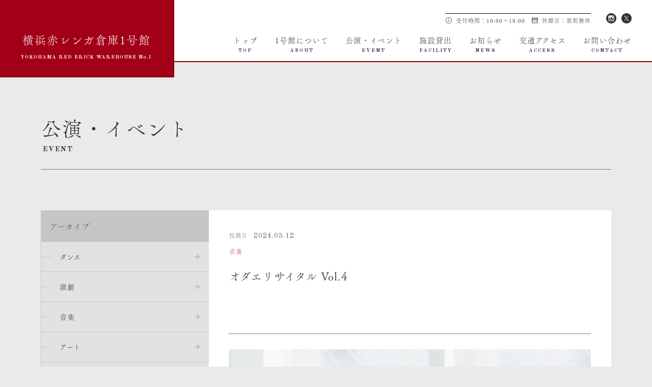

--- FILE ---
content_type: text/html; charset=UTF-8
request_url: https://akarenga.yafjp.org/event/odaerecital_2024/
body_size: 6731
content:

<!DOCTYPE html>
<html lang="ja">
<head>
<!-- Google tag (gtag.js) -->
<script async src="https://www.googletagmanager.com/gtag/js?id=G-MC8C3DKWT3"></script>
<script>
  window.dataLayer = window.dataLayer || [];
  function gtag(){dataLayer.push(arguments);}
  gtag('js', new Date());

  gtag('config', 'G-MC8C3DKWT3');
</script>
<meta charset="UTF-8" />
<meta name="keywords" content="横浜,倉庫,赤レンガ,イベント,みなとみらい,ホール,スペース,芸術,文化,貸館,1号館" />
<meta name="description" content="横浜赤レンガ倉庫1号館は、公益財団法人横浜市芸術文化振興財団が運営する“芸術文化の創造”“賑わいの創出”を担う文化施設です。" />

<!-- OGP -->
<meta property="og:type" content="website">
<meta property="og:locale" content="ja_JP">
<meta property="og:description" content="">
<meta property="og:title" content="オダエリサイタル Vol.4</br>　</br>　">
<meta property="og:url" content="https://akarenga.yafjp.org/event/odaerecital_2024/">
<meta property="og:image" content="https://akarenga.yafjp.org/wp/wp-content/uploads/2024/03/eb3c89866cdaa715ea2f2c95b9197495.jpg">
<meta property="og:site_name" content="横浜赤レンガ倉庫1号館">
<!-- OGP -->

<meta name="format-detection" content="telephone=no">

<title>横浜赤レンガ倉庫1号館</title>

<link rel="shortcut icon" href="https://akarenga.yafjp.org/wp/wp-content/themes/ak02/common/img/favicon.ico">

<!--[if lt IE 9]>
<script src="https://akarenga.yafjp.org/wp/wp-content/themes/ak02/common/js/html5shiv.min.js" type="text/javascript"></script>
<![endif]-->

<link rel='dns-prefetch' href='//webfont.fontplus.jp' />
<link rel='dns-prefetch' href='//s.w.org' />
<link rel='stylesheet' id='cpsh-shortcodes-css'  href='https://akarenga.yafjp.org/wp/wp-content/plugins/column-shortcodes//assets/css/shortcodes.css?ver=1.0' type='text/css' media='all' />
<link rel='stylesheet' id='reset.css-css'  href='https://akarenga.yafjp.org/wp/wp-content/themes/ak02/common/css/reset.css?ver=4.8.25' type='text/css' media='all' />
<link rel='stylesheet' id='sytle.css-css'  href='https://akarenga.yafjp.org/wp/wp-content/themes/ak02/common/css/style.css?ver=4.8.25' type='text/css' media='all' />
<link rel='stylesheet' id='font.css-css'  href='https://akarenga.yafjp.org/wp/wp-content/themes/ak02/common/css/font.css?ver=4.8.25' type='text/css' media='all' />
<link rel='stylesheet' id='base.css-css'  href='https://akarenga.yafjp.org/wp/wp-content/themes/ak02/common/css/base.css?ver=4.8.25' type='text/css' media='all' />
<link rel='stylesheet' id='index.css-css'  href='https://akarenga.yafjp.org/wp/wp-content/themes/ak02/common/css/second.css?ver=4.8.25' type='text/css' media='all' />
<script type='text/javascript' src='https://akarenga.yafjp.org/wp/wp-content/themes/ak02/common/js/init.js?ver=1'></script>
<script type='text/javascript' src='//webfont.fontplus.jp/accessor/script/fontplus.js?NfRiqC2oaRE=&#038;delay=2&#038;aa=1&#038;ab=2&#038;ver=1'></script>
<link rel='https://api.w.org/' href='https://akarenga.yafjp.org/wp-json/' />
<link rel='prev' title='赤れんが卒業設計展2024　　' href='https://akarenga.yafjp.org/event/akarenga_sotugyou_sekkei_2024/' />
<link rel='next' title='横浜赤レンガ倉庫ドールハウス展〜小さな灯りの物語〜　' href='https://akarenga.yafjp.org/event/dollhouse2024/' />
<link rel="canonical" href="https://akarenga.yafjp.org/event/odaerecital_2024/" />
<link rel='shortlink' href='https://akarenga.yafjp.org/?p=2882' />
<link rel="alternate" type="application/json+oembed" href="https://akarenga.yafjp.org/wp-json/oembed/1.0/embed?url=https%3A%2F%2Fakarenga.yafjp.org%2Fevent%2Fodaerecital_2024%2F" />
<link rel="alternate" type="text/xml+oembed" href="https://akarenga.yafjp.org/wp-json/oembed/1.0/embed?url=https%3A%2F%2Fakarenga.yafjp.org%2Fevent%2Fodaerecital_2024%2F&#038;format=xml" />

<!-- WP Content Copy Protection script by Rynaldo Stoltz Starts - http://yooplugins.com/ -->

<div align="center"><noscript>
   <div style="position:fixed; top:0px; left:0px; z-index:3000; height:100%; width:100%; background-color:#FFFFFF">
   <div style="font-family: Trebuchet MS; font-size: 14px; background-color:#FFF000; padding: 10pt;">Oops! It appears that you have disabled your Javascript. In order for you to see this page as it is meant to appear, we ask that you please re-enable your Javascript!</div></div>
   </noscript></div>

<script type="text/javascript">
function disableSelection(e){if(typeof e.onselectstart!="undefined")e.onselectstart=function(){return false};else if(typeof e.style.MozUserSelect!="undefined")e.style.MozUserSelect="none";else e.onmousedown=function(){return false};e.style.cursor="default"}window.onload=function(){disableSelection(document.body)}
</script>

<script type="text/javascript">
document.oncontextmenu=function(e){var t=e||window.event;var n=t.target||t.srcElement;if(n.nodeName!="A")return false};
document.ondragstart=function(){return false};
</script>

<style type="text/css">
* : (input, textarea) {
	-webkit-touch-callout:none;
	-webkit-user-select:none;
}
</style>

<style type="text/css">
img {
	-webkit-touch-callout:none;
	-webkit-user-select:none;
}
</style>

<script type="text/javascript">
window.addEventListener("keydown",function(e){if(e.ctrlKey&&(e.which==65||e.which==66||e.which==67||e.which==70||e.which==73||e.which==80||e.which==83||e.which==85||e.which==86)){e.preventDefault()}});document.keypress=function(e){if(e.ctrlKey&&(e.which==65||e.which==66||e.which==70||e.which==67||e.which==73||e.which==80||e.which==83||e.which==85||e.which==86)){}return false}
</script>

<script type="text/javascript">
document.onkeydown=function(e){e=e||window.event;if(e.keyCode==123||e.keyCode==18){return false}}
</script>

<!-- WP Content Copy Protection script by Rynaldo Stoltz Ends - http://yooplugins.com/ -->






























</head>

<body class="event-template-default single single-event postid-2882">


	<div id="all">
		<header id="header" class="clearfix">
			<div class="header-inner">
                <h1 id="header-logo">
                    <a href="https://akarenga.yafjp.org/">
                        横浜赤レンガ倉庫1号館<span class="typo-en">YOKOHAMA RED BRICK WAREHOUSE No.1</span>
                    </a>
                </h1>
                <nav>
                    <ul class="clearfix">
                        <li><a href="https://akarenga.yafjp.org/">トップ<span>top</span></a></li>
                        <li><a href="https://akarenga.yafjp.org/about">1号館について<span>about</span></a></li>
                        <li><a href="https://akarenga.yafjp.org/event">公演・イベント<span>event</span></a></li>
                        <li><a href="https://akarenga.yafjp.org/facility">施設貸出<span>facility</span></a></li>
                        <li><a href="https://akarenga.yafjp.org/news">お知らせ<span>news</span></a></li>
                        <li><a href="https://akarenga.yafjp.org/access">交通アクセス<span>access</span></a></li>
                        <li><a href="https://akarenga.yafjp.org/contact">お問い合わせ<span>contact</span></a></li>
                    </ul>
                </nav>
                <aside>
                    <ul class="clearfix">
                        <li class="head_insta"><a href="https://www.instagram.com/yokohamaredbrick_no1/" target="_blank" rel="noopener">Instagram</a></li>
                        <li class="head_tw"><a href="https://twitter.com/YRBW_hallspace" target="_blank" rel="noopener">Twitter</a></li>
                    </ul>
                </aside>
                <div class="head_info">
                    <p class="head_clock">受付時間：10:00～18:00</p>
                    <p class="head_cal">休館日：原則無休</p>
                </div>
            </div>
		</header>


        <!--sidenv-->
        <div class="button_container" id="toggle"> <span class="top"></span> <span class="middle"></span> <span class="bottom"></span> </div>
        <div class="overlay" id="overlay">
            <nav class="overlay-menu">
                <ul>
                    <li><a href="https://akarenga.yafjp.org/">トップ</a></li>
                    <li><a href="https://akarenga.yafjp.org/about">1号館について</a></li>
                    <li><a href="https://akarenga.yafjp.org/event">公演・イベント</a></li>
                    <li><a href="https://akarenga.yafjp.org/facility">施設貸出</a></li>
                    <li><a href="https://akarenga.yafjp.org/news">お知らせ</a></li>
                    <li><a href="https://akarenga.yafjp.org/access">交通アクセス</a></li>
                    <li><a href="https://akarenga.yafjp.org/contact">お問い合わせ</a></li>
                    <li><a href="https://akarenga.yafjp.org/faq">よくある質問</a></li>
                    <li><a href="https://akarenga.yafjp.org/sitemap">サイトマップ</a></li>
                    <li><a href="https://akarenga.yafjp.org/privacy">プライバシーポリシー・サイトポリシー</a></li>
                    <li><a href="https://akarenga.yafjp.org/snspolicy">SNSポリシー</a></li>
                    <li>
                        <ul>
                            <li><a href="https://www.instagram.com/yokohamaredbrick_no1/" target="_blank" rel="noopener">Instagram</a></li>
                            <li><a href="https://twitter.com/YRBW_hallspace" target="_blank" rel="noopener">X</a></li>
                        </ul>
                    </li>
                </ul>
            </nav>
        </div>
        <!--/sidenv-->

		<article class="page">

			<div class="page-body PG-event PG-article">
<!--
===========================================================
Contnets
===========================================================
-->
<section class="section-base page-head mt-12">
    <div class="row">
        <h2>公演・イベント<span>EVENT</span></h2>
    </div>
</section>


<!-- <section class="mv-obi mt-2 rg45">
    <span class="box-bullet"></span>
</section> -->


<section class="section-base mt-10">

	<div class="row">

        <div class="col-main">
		
        
            <article class="article-base">
                <div class="article-head">
                    <span class="date">投稿日<time class="typo-en">2024.03.12</time></span>

                    <ul class="category">

                        <li>音楽</li>
                    </ul>	
                    <h3 class="title-article">オダエリサイタル Vol.4</br>　</br>　</h3>
                </div>
                <div class="article-body">
					<p><img class="aligncenter size-full wp-image-2883 sp-fit" src="https://akarenga.yafjp.org/wp/wp-content/uploads/2024/03/29e0278f0d07d13e2e543911fc56340b.jpg" alt="" width="800" height="1067" srcset="https://akarenga.yafjp.org/wp/wp-content/uploads/2024/03/29e0278f0d07d13e2e543911fc56340b.jpg 800w, https://akarenga.yafjp.org/wp/wp-content/uploads/2024/03/29e0278f0d07d13e2e543911fc56340b-720x960.jpg 720w, https://akarenga.yafjp.org/wp/wp-content/uploads/2024/03/29e0278f0d07d13e2e543911fc56340b-768x1024.jpg 768w" sizes="(max-width: 800px) 100vw, 800px" /><br />
出演: 小田えりな</p>
<p>2014年4月 AKB48チーム8 神奈川県代表として、グループに加入。<br />
特にその歌唱力には定評があり、グループにおける選抜メンバーとしても活躍。<br />
2021年より「オダエリサイタル」と第し、生バンドによるソロLIVEを定期的に開催しており、今回はその4回目となる。<br />
2024年4月 AKB48を卒業予定。</p>
<hr />
<div class="sizebold">
<p>オダエリサイタル Vol.4</p>
<p>[期間] 2024年4月2日(火)<br />
[時間] ①16時開演 / ②19時30分開演<br />
&nbsp;&ensp;&ensp;&ensp;&ensp;&ensp;※開場は各開演の60分前<br />
&nbsp;&ensp;&ensp;&ensp;&ensp;&ensp;※内容90分予定<br />
&nbsp;&ensp;&ensp;&ensp;&ensp;&ensp;※2回それぞれ別内容となります｡<br />
[会場] 横浜赤レンガ倉庫1号館　3Fホール<br />
[料金] 有料：全席指定8,800円(プレゼント付･消費税込)</p>
<p>[主催] 株式会社ワイケーエージェント</p>
<p>[チケットに関するお問合わせ]<br />
サンライズインフォメーション<br />
TEL: 0570-00-3337(平日12:00-15:00)</p>
</div>
                </div>
            </article>

                
            <div class="row pager-prevnext">
                <ul>
                    <li class="pager-prev"><a href="https://akarenga.yafjp.org/event/akarenga_sotugyou_sekkei_2024/">前の記事へ</a></li>
                    <li class="pager-back"><a href="https://akarenga.yafjp.org/event">記事一覧へ</a></li>
                    <li class="pager-next"><a href="https://akarenga.yafjp.org/event/dollhouse2024/">次の記事へ</a></li>
                </ul>
            </div>
        </div>
        <!-- /col-main -->

        <!-- left-nv -->
                <div class="col-side">

            
				                            
            

            <div class="section-side">
                <h2 class="title-archive"><span>アーカイブ</span></h2>
                <aside class="side-nav">
                    <ul>
							<li class="cat-item cat-item-7"><a href="https://akarenga.yafjp.org/event/event_cat/dance/" >ダンス</a>
</li>
	<li class="cat-item cat-item-9"><a href="https://akarenga.yafjp.org/event/event_cat/play/" >演劇</a>
</li>
	<li class="cat-item cat-item-11"><a href="https://akarenga.yafjp.org/event/event_cat/music/" >音楽</a>
</li>
	<li class="cat-item cat-item-13"><a href="https://akarenga.yafjp.org/event/event_cat/art/" >アート</a>
</li>
	<li class="cat-item cat-item-15"><a href="https://akarenga.yafjp.org/event/event_cat/talk/" >トーク</a>
</li>
	<li class="cat-item cat-item-16"><a href="https://akarenga.yafjp.org/event/event_cat/event/" >イベント</a>
</li>
                    </ul>
                </aside>
            </div>
<!--             <div class="section-side">
                <h2 class="title-archive"><span class="typo-en">RECENT</span></h2>
                <aside class="side-nav">
					                    <ul>
                                                <li><a href="https://akarenga.yafjp.org/event/lumiunion_valentine/">LumiUnion どきどき！バレンタイン</br></br></a></li>
                                                <li><a href="https://akarenga.yafjp.org/event/diplomatseyes_2025/">「にっぽん－大使たちの視線2025」写真展</br></br></a></li>
                                                <li><a href="https://akarenga.yafjp.org/event/tamabiproduct_2026/">多摩美術大学 生産デザイン学科 プロダクトデザイン専攻 卒業制作・修了制作展2026</a></li>
                                                <li><a href="https://akarenga.yafjp.org/event/joshibiproduct_2026/">女子美術大学芸術学部デザイン・工芸学科プロダクトデザイン専攻卒業制作展 2026</a></li>
                                                <li><a href="https://akarenga.yafjp.org/event/25_fukuchiyama_yokohama/">第25回 福知山市佐藤太清賞公募美術展</br></br></a></li>
                                            </ul>
                                    </aside>
            </div> -->
<!--             <div class="section-side">
                <h2 class="title-archive"><span class="typo-en">ARCHIVE</span></h2>
                <aside class="side-nav">
                    <select name="archive-dropdown" onChange='document.location.href=this.options[this.selectedIndex].value;'>
                    <option value="">月を選択</option>
                    	<option value='https://akarenga.yafjp.org/event/2026/01/?post_type=event'> 2026年1月 </option>
	<option value='https://akarenga.yafjp.org/event/2025/12/?post_type=event'> 2025年12月 </option>
	<option value='https://akarenga.yafjp.org/event/2025/11/?post_type=event'> 2025年11月 </option>
	<option value='https://akarenga.yafjp.org/event/2025/10/?post_type=event'> 2025年10月 </option>
	<option value='https://akarenga.yafjp.org/event/2025/09/?post_type=event'> 2025年9月 </option>
	<option value='https://akarenga.yafjp.org/event/2025/08/?post_type=event'> 2025年8月 </option>
	<option value='https://akarenga.yafjp.org/event/2025/07/?post_type=event'> 2025年7月 </option>
	<option value='https://akarenga.yafjp.org/event/2025/06/?post_type=event'> 2025年6月 </option>
	<option value='https://akarenga.yafjp.org/event/2025/05/?post_type=event'> 2025年5月 </option>
	<option value='https://akarenga.yafjp.org/event/2025/04/?post_type=event'> 2025年4月 </option>
	<option value='https://akarenga.yafjp.org/event/2025/03/?post_type=event'> 2025年3月 </option>
	<option value='https://akarenga.yafjp.org/event/2025/02/?post_type=event'> 2025年2月 </option>
	<option value='https://akarenga.yafjp.org/event/2025/01/?post_type=event'> 2025年1月 </option>
	<option value='https://akarenga.yafjp.org/event/2024/12/?post_type=event'> 2024年12月 </option>
	<option value='https://akarenga.yafjp.org/event/2024/11/?post_type=event'> 2024年11月 </option>
	<option value='https://akarenga.yafjp.org/event/2024/10/?post_type=event'> 2024年10月 </option>
	<option value='https://akarenga.yafjp.org/event/2024/09/?post_type=event'> 2024年9月 </option>
	<option value='https://akarenga.yafjp.org/event/2024/08/?post_type=event'> 2024年8月 </option>
	<option value='https://akarenga.yafjp.org/event/2024/07/?post_type=event'> 2024年7月 </option>
	<option value='https://akarenga.yafjp.org/event/2024/06/?post_type=event'> 2024年6月 </option>
	<option value='https://akarenga.yafjp.org/event/2024/05/?post_type=event'> 2024年5月 </option>
	<option value='https://akarenga.yafjp.org/event/2024/04/?post_type=event'> 2024年4月 </option>
	<option value='https://akarenga.yafjp.org/event/2024/03/?post_type=event'> 2024年3月 </option>
	<option value='https://akarenga.yafjp.org/event/2024/02/?post_type=event'> 2024年2月 </option>
	<option value='https://akarenga.yafjp.org/event/2024/01/?post_type=event'> 2024年1月 </option>
	<option value='https://akarenga.yafjp.org/event/2023/12/?post_type=event'> 2023年12月 </option>
	<option value='https://akarenga.yafjp.org/event/2023/11/?post_type=event'> 2023年11月 </option>
	<option value='https://akarenga.yafjp.org/event/2023/10/?post_type=event'> 2023年10月 </option>
	<option value='https://akarenga.yafjp.org/event/2023/09/?post_type=event'> 2023年9月 </option>
	<option value='https://akarenga.yafjp.org/event/2023/08/?post_type=event'> 2023年8月 </option>
	<option value='https://akarenga.yafjp.org/event/2023/07/?post_type=event'> 2023年7月 </option>
	<option value='https://akarenga.yafjp.org/event/2023/06/?post_type=event'> 2023年6月 </option>
	<option value='https://akarenga.yafjp.org/event/2023/05/?post_type=event'> 2023年5月 </option>
	<option value='https://akarenga.yafjp.org/event/2023/04/?post_type=event'> 2023年4月 </option>
	<option value='https://akarenga.yafjp.org/event/2023/03/?post_type=event'> 2023年3月 </option>
	<option value='https://akarenga.yafjp.org/event/2023/02/?post_type=event'> 2023年2月 </option>
	<option value='https://akarenga.yafjp.org/event/2023/01/?post_type=event'> 2023年1月 </option>
	<option value='https://akarenga.yafjp.org/event/2022/12/?post_type=event'> 2022年12月 </option>
	<option value='https://akarenga.yafjp.org/event/2022/11/?post_type=event'> 2022年11月 </option>
	<option value='https://akarenga.yafjp.org/event/2022/08/?post_type=event'> 2022年8月 </option>
	<option value='https://akarenga.yafjp.org/event/2022/06/?post_type=event'> 2022年6月 </option>
	<option value='https://akarenga.yafjp.org/event/2022/03/?post_type=event'> 2022年3月 </option>
	<option value='https://akarenga.yafjp.org/event/2022/02/?post_type=event'> 2022年2月 </option>
	<option value='https://akarenga.yafjp.org/event/2022/01/?post_type=event'> 2022年1月 </option>
	<option value='https://akarenga.yafjp.org/event/2021/12/?post_type=event'> 2021年12月 </option>
	<option value='https://akarenga.yafjp.org/event/2021/11/?post_type=event'> 2021年11月 </option>
	<option value='https://akarenga.yafjp.org/event/2021/10/?post_type=event'> 2021年10月 </option>
	<option value='https://akarenga.yafjp.org/event/2021/09/?post_type=event'> 2021年9月 </option>
	<option value='https://akarenga.yafjp.org/event/2021/08/?post_type=event'> 2021年8月 </option>
	<option value='https://akarenga.yafjp.org/event/2021/07/?post_type=event'> 2021年7月 </option>
	<option value='https://akarenga.yafjp.org/event/2021/06/?post_type=event'> 2021年6月 </option>
	<option value='https://akarenga.yafjp.org/event/2021/05/?post_type=event'> 2021年5月 </option>
	<option value='https://akarenga.yafjp.org/event/2021/04/?post_type=event'> 2021年4月 </option>
	<option value='https://akarenga.yafjp.org/event/2021/03/?post_type=event'> 2021年3月 </option>
	<option value='https://akarenga.yafjp.org/event/2021/02/?post_type=event'> 2021年2月 </option>
	<option value='https://akarenga.yafjp.org/event/2021/01/?post_type=event'> 2021年1月 </option>
	<option value='https://akarenga.yafjp.org/event/2020/12/?post_type=event'> 2020年12月 </option>
	<option value='https://akarenga.yafjp.org/event/2020/11/?post_type=event'> 2020年11月 </option>
	<option value='https://akarenga.yafjp.org/event/2020/10/?post_type=event'> 2020年10月 </option>
	<option value='https://akarenga.yafjp.org/event/2020/09/?post_type=event'> 2020年9月 </option>
	<option value='https://akarenga.yafjp.org/event/2020/08/?post_type=event'> 2020年8月 </option>
	<option value='https://akarenga.yafjp.org/event/2020/07/?post_type=event'> 2020年7月 </option>
	<option value='https://akarenga.yafjp.org/event/2020/06/?post_type=event'> 2020年6月 </option>
	<option value='https://akarenga.yafjp.org/event/2020/05/?post_type=event'> 2020年5月 </option>
	<option value='https://akarenga.yafjp.org/event/2020/04/?post_type=event'> 2020年4月 </option>
	<option value='https://akarenga.yafjp.org/event/2020/03/?post_type=event'> 2020年3月 </option>
	<option value='https://akarenga.yafjp.org/event/2020/02/?post_type=event'> 2020年2月 </option>
	<option value='https://akarenga.yafjp.org/event/2020/01/?post_type=event'> 2020年1月 </option>
	<option value='https://akarenga.yafjp.org/event/2019/12/?post_type=event'> 2019年12月 </option>
	<option value='https://akarenga.yafjp.org/event/2019/11/?post_type=event'> 2019年11月 </option>
	<option value='https://akarenga.yafjp.org/event/2019/10/?post_type=event'> 2019年10月 </option>
	<option value='https://akarenga.yafjp.org/event/2019/09/?post_type=event'> 2019年9月 </option>
	<option value='https://akarenga.yafjp.org/event/2019/08/?post_type=event'> 2019年8月 </option>
	<option value='https://akarenga.yafjp.org/event/2019/07/?post_type=event'> 2019年7月 </option>
	<option value='https://akarenga.yafjp.org/event/2019/06/?post_type=event'> 2019年6月 </option>
	<option value='https://akarenga.yafjp.org/event/2019/05/?post_type=event'> 2019年5月 </option>
	<option value='https://akarenga.yafjp.org/event/2019/04/?post_type=event'> 2019年4月 </option>
	<option value='https://akarenga.yafjp.org/event/2019/03/?post_type=event'> 2019年3月 </option>
	<option value='https://akarenga.yafjp.org/event/2019/02/?post_type=event'> 2019年2月 </option>
	<option value='https://akarenga.yafjp.org/event/2019/01/?post_type=event'> 2019年1月 </option>
	<option value='https://akarenga.yafjp.org/event/2018/12/?post_type=event'> 2018年12月 </option>
	<option value='https://akarenga.yafjp.org/event/2018/11/?post_type=event'> 2018年11月 </option>
	<option value='https://akarenga.yafjp.org/event/2018/10/?post_type=event'> 2018年10月 </option>
	<option value='https://akarenga.yafjp.org/event/2018/09/?post_type=event'> 2018年9月 </option>
	<option value='https://akarenga.yafjp.org/event/2018/08/?post_type=event'> 2018年8月 </option>
	<option value='https://akarenga.yafjp.org/event/2018/07/?post_type=event'> 2018年7月 </option>
	<option value='https://akarenga.yafjp.org/event/2018/06/?post_type=event'> 2018年6月 </option>
	<option value='https://akarenga.yafjp.org/event/2018/05/?post_type=event'> 2018年5月 </option>
	<option value='https://akarenga.yafjp.org/event/2018/04/?post_type=event'> 2018年4月 </option>
	<option value='https://akarenga.yafjp.org/event/2018/03/?post_type=event'> 2018年3月 </option>
	<option value='https://akarenga.yafjp.org/event/2018/02/?post_type=event'> 2018年2月 </option>
	<option value='https://akarenga.yafjp.org/event/2018/01/?post_type=event'> 2018年1月 </option>
	<option value='https://akarenga.yafjp.org/event/2017/12/?post_type=event'> 2017年12月 </option>
	<option value='https://akarenga.yafjp.org/event/2017/11/?post_type=event'> 2017年11月 </option>
	<option value='https://akarenga.yafjp.org/event/2017/08/?post_type=event'> 2017年8月 </option>
	<option value='https://akarenga.yafjp.org/event/2017/07/?post_type=event'> 2017年7月 </option>
	<option value='https://akarenga.yafjp.org/event/2017/06/?post_type=event'> 2017年6月 </option>
	<option value='https://akarenga.yafjp.org/event/2017/05/?post_type=event'> 2017年5月 </option>
	<option value='https://akarenga.yafjp.org/event/2017/04/?post_type=event'> 2017年4月 </option>
	<option value='https://akarenga.yafjp.org/event/2017/03/?post_type=event'> 2017年3月 </option>
	<option value='https://akarenga.yafjp.org/event/2017/02/?post_type=event'> 2017年2月 </option>
	<option value='https://akarenga.yafjp.org/event/2017/01/?post_type=event'> 2017年1月 </option>
	<option value='https://akarenga.yafjp.org/event/2016/12/?post_type=event'> 2016年12月 </option>
	<option value='https://akarenga.yafjp.org/event/2016/11/?post_type=event'> 2016年11月 </option>
	<option value='https://akarenga.yafjp.org/event/2016/10/?post_type=event'> 2016年10月 </option>
                    </select>
                </aside>
            </div> -->
        </div>        <!-- /left-nv -->

	</div>

</section>
<!--
===========================================================
/Contnets
===========================================================
-->

			</div>
		</article>

        <div class="map-wide-wrap">
            <div id="map_canvas">
              <iframe src="https://www.google.com/maps/embed?pb=!1m14!1m8!1m3!1d3250.1348147209305!2d139.64515026469573!3d35.45145669947595!3m2!1i1024!2i768!4f13.1!3m3!1m2!1s0x0%3A0x4b294ab19267e96!2z5qiq5rWc6LWk44Os44Oz44Ks5YCJ5bqrIDHlj7fppKg!5e0!3m2!1sja!2sjp!4v1533619080676" frameborder="0" style="border:0" allowfullscreen></iframe>
            </div>
        </div>


		<nav id="pagetop">
			<a class="scroll" href="#all"><span class="typo-en">PAGE TOP</span></a>
		</nav>

		<footer id="footer">
      <section class="section-base">
          <div class="row">
          
              <div class="foot-txt">
                  <strong>横浜赤レンガ倉庫1号館<span class="typo-en">YOKOHAMA RED BRICK WAREHOUSE No.1</span></strong>
                  <p>〒231-0001&nbsp;神奈川県横浜市中区新港1-1-1<br>受付時間：10:00～18:00<br>休館日：原則無休</p>
                  <p class="mt-2">公益財団法人横浜市芸術文化振興財団<br>TEL：045-211-1515<br>FAX：045-211-1519</p>
                  <p class="mt-2">店舗に関するお問い合わせ<br/>横浜赤レンガ倉庫インフォメーション<br>TEL：045-227-2002（11:00～20:00）</p>
                  
                  <ul class="foot-link">
                      <li><a href="https://akarenga.yafjp.org/faq">よくある質問</a></li>
                      <li><a href="https://akarenga.yafjp.org/sitemap">サイトマップ</a></li>
                      <li><a href="https://akarenga.yafjp.org/privacy">プライバシーポリシー・サイトポリシー</a></li>
                      <li><a href="https://akarenga.yafjp.org/snspolicy">SNSポリシー</a></li>
                  </ul>
              </div>
              
              <div class="foot-bnr-social">
                  <div class="foot-social">
                      <p class="ttl-social"><span class="typo-en">SOCIAL</span></p>
                      <ul class="clearfix">
                          <li class="foot_insta"><a href="https://www.instagram.com/yokohamaredbrick_no1/" target="_blank" rel="noopener">Instagram</a></li>
                          <li class="foot_tw"><a href="https://twitter.com/YRBW_hallspace" target="_blank" rel="noopener">X</a></li>
                      </ul>
                  </div>
                  <div class="foot-bnr">
                      <p class="ttl-link"><span class="typo-en">LINK</span></p>
                      <ul class="clearfix">
                          <li><a href="https://www.yokohama-akarenga.jp/" target="_blank"><img src="https://akarenga.yafjp.org/wp/wp-content/themes/ak02/common/img/bnr/no2.png" alt="横浜赤レンガ倉庫2号館" class="sp-fit"></a></li>
                          <li><a href="http://p.yafjp.org/jp" target="_blank"><img src="https://akarenga.yafjp.org/wp/wp-content/themes/ak02/common/img/bnr/yaf_new.png" alt="公益財団法人横浜市芸術文化振興財団" class="sp-fit"></a></li>
                          <li><a href="https://yokohama-dance-collection.jp/" target="_blank"><img src="https://akarenga.yafjp.org/wp/wp-content/themes/ak02/common/img/bnr/ydc.png" alt="Yokohama Dance Collection" class="sp-fit"></a></li>
                          <li><a href="https://akarenga-artrink.yafjp.org/" target="_blank"><img src="https://akarenga.yafjp.org/wp/wp-content/themes/ak02/common/img/bnr/artrink.png" alt="ArtRink" class="sp-fit"></a></li>
                          <li><a href="http://yan.yafjp.org/" target="_blank"><img src="https://akarenga.yafjp.org/wp/wp-content/themes/ak02/common/img/bnr/yan.png" alt="ヨコハマ・アートナビ" class="sp-fit"></a></li>
                      </ul>
                  </div>
              </div>
          </div>
      </section>
      <address id="address">
          <p id="copyright" class="typo-en">Copyright&nbsp;&copy;&nbsp;Yokohama Arts Foundation. All Rights Reserved.</p>
      </address>
		</footer>

	</div>


<script type='text/javascript' src='https://akarenga.yafjp.org/wp/wp-includes/js/wp-embed.min.js?ver=4.8.25'></script>

<script type="text/javascript" src="https://akarenga.yafjp.org/wp/wp-content/themes/ak02/common/js/asset.js"></script>



<!-- <script>
$("body").bind
("contextmenu", function(e)
{return false;}
);
$("body").mousedown
(function(e)
{return false;}
);
</script> -->
</body>
</html>

--- FILE ---
content_type: text/css
request_url: https://akarenga.yafjp.org/wp/wp-content/themes/ak02/common/css/style.css?ver=4.8.25
body_size: 1384
content:
@charset "UTF-8";



/*  row
---------------------------------------------*/
.row { *zoom: 1;}
.row:after { content: ""; display: table; clear: both;}
.row .col-l { float: left;}
.row .col-r { float: right;}

/*cloumn-2*/
.row .col-w-2-1 { width: 550px;}
                    @media screen and (max-width: 720px) {
                                        .row .col-w-2-1 { width: auto;}
                                        .row .col-w-2-1.col-l,
                                        .row .col-w-2-1.col-r { float: none;}
                    }
/*cloumn-3-1*/
.row .col-w-3-1 { width: 372px;}
.row .col-w-3-1.col-l { margin: 0 0 0 2px;}
.row .col-w-3-1:first-child { margin: 0;}
.w660 {width: 660px;}
	.w660 .box-en p { font-size: 14px; font-size: 1.4rem; line-height: 2;}
.w360 {width: 360px; margin: 0 0 0 100px;}

.w360 p {font-size: 17px;font-size: 1.7rem;line-height: 2.2; margin-top: 26px;text-align: justify;font-family: "游明朝体", "Yu Mincho", YuMincho, "ヒラギノ明朝 ProN W6", "HiraMinProN-W6", "HG明朝E", "ＭＳ Ｐ明朝", "MS PMincho", "MS 明朝", serif;}
                    @media screen and (max-width: 720px) {
					.row .col-w-3-1 { width: auto;}
					.row .col-w-3-1.col-l { float: none; margin: 24px 0 0 0;}
					.row .col-w-3-1.col-l:first-child { margin: 0 0 0 0;}
					
					.w660 {width: auto;}
						.w660 .box-en p { font-size: 14px; font-size: 1.4rem; line-height: 2;}
					.w360 {width: auto; margin: 0 0 0 0;}
					.w360 p {font-size: 14px;font-size: 1.4rem;line-height: 1.8; margin-top: 26px;text-align: justify;}
                    }
/*cloumn-3-2*/
.row .col-w-3-2 { width: 668px; margin: 0 0 0 47px;}
.row .col-w-3-2.col-l { margin: 0 0 0 47px;}
.row .col-w-3-2.col-r { margin: 0 47px 0 0;}
.row .col-w-3-2:first-child { margin: 0;}
					@media screen and (max-width: 720px) {
					.row .col-w-3-2 { width: auto; margin: 0;}
					.row .col-w-3-2.col-l,
					.row .col-w-3-2.col-r { float: none; margin: 0;}
					}
/*cloumn-4*/
.row .col-w-4-1 { width: 250px;}
.row .col-w-4-1.col-l { margin-left: 40px;}
.row .col-w-4-1.col-l:first-child { margin-left: 0;}
                    @media screen and (max-width: 720px) {
                                        .row .col-w-4-1 { width: 50%;}
                    }



/*  align
---------------------------------------------*/
.align-l { text-align: left;}
.align-c { text-align: center;}
.align-r { text-align: right;}



/*  margin plus
---------------------------------------------*/
.mt-0 { margin-top: 0px !important;}
                    @media screen and (max-width: 720px) { .mt-1 { margin-top: 0px !important;} }
.mt-1 { margin-top: 8px !important;}
                    @media screen and (max-width: 720px) { .mt-1 { margin-top: 4px !important;} }
.mt-2 { margin-top: 16px !important;}
                    @media screen and (max-width: 720px) { .mt-2 { margin-top: 12px !important; } }
.mt-3 { margin-top: 24px !important;}
                    @media screen and (max-width: 720px) { .mt-3 { margin-top: 12px !important; } }
.mt-4 { margin-top: 32px !important;}
                    @media screen and (max-width: 720px) { .mt-4 { margin-top: 16px !important; } }
.mt-5 { margin-top: 40px !important;}
                    @media screen and (max-width: 720px) { .mt-5 { margin-top: 20px !important; } }
.mt-6 { margin-top: 48px !important;}
                    @media screen and (max-width: 720px) { .mt-6 { margin-top: 24px !important; } }
.mt-7 { margin-top: 56px !important;}
                    @media screen and (max-width: 720px) { .mt-7 { margin-top: 28px !important; } }
.mt-8 { margin-top: 64px !important;}
                    @media screen and (max-width: 720px) { .mt-8 { margin-top: 24px !important; } }
.mt-9 { margin-top: 72px !important;}
                    @media screen and (max-width: 720px) { .mt-9 { margin-top: 32px !important; } }
.mt-10 { margin-top: 80px !important;}
                    @media screen and (max-width: 720px) { .mt-10 { margin-top: 40px !important; } }
.mt-11 { margin-top: 88px !important;}
                    @media screen and (max-width: 720px) { .mt-11 { margin-top: 44px !important; } }
.mt-12 { margin-top: 96px !important;}
                    @media screen and (max-width: 720px) { .mt-12 { margin-top: 12px/*24px*/ !important; } }
.mt-12-top { margin-top: 96px !important;}
                    @media screen and (max-width: 720px) { .mt-12-top { margin-top: 24px !important; } }
.mt-12-about { margin-top: 96px !important;}
                    @media screen and (max-width: 720px) { .mt-12-about { margin-top: 28px !important; } }
.mt-13 { margin-top: 104px !important;}
                    @media screen and (max-width: 720px) { .mt-13 { margin-top: 52px !important; } }
.mt-14 { margin-top: 112px !important;}
                    @media screen and (max-width: 720px) { .mt-14 { margin-top: 56px !important; } }
.mt-15 { margin-top: 120px !important;}
                    @media screen and (max-width: 720px) { .mt-15 { margin-top: 60px !important; } }
.mt-16 { margin-top: 128px !important;}
                    @media screen and (max-width: 720px) { .mt-16 { margin-top: 64px !important; } }
.mt-17 { margin-top: 136px !important;}
                    @media screen and (max-width: 720px) { .mt-17 { margin-top: 64px !important; } }
.mt-18 { margin-top: 144px !important;}
                    @media screen and (max-width: 720px) { .mt-18 { margin-top: 64px !important; } }
.mt-19 { margin-top: 152px !important;}
                    @media screen and (max-width: 720px) { .mt-19 { margin-top: 64px !important; } }
.mt-20 { margin-top: 160px !important;}
                    @media screen and (max-width: 720px) { .mt-20 { margin-top: 64px !important; } }
.mt-21 { margin-top: 168px !important;}
                    @media screen and (max-width: 720px) { .mt-21 { margin-top: 64px !important; } }
.mt-22 { margin-top: 176px !important;}
                    @media screen and (max-width: 720px) { .mt-22 { margin-top: 64px !important; } }
.mt-23 { margin-top: 184px !important;}
                    @media screen and (max-width: 720px) { .mt-23 { margin-top: 64px !important; } }
.mt-24 { margin-top: 192px !important;}
                    @media screen and (max-width: 720px) { .mt-24 { margin-top: 64px !important; } }
.mt-25 { margin-top: 200px !important;}
                    @media screen and (max-width: 720px) { .mt-25 { margin-top: 64px !important; } }
.mt-26 { margin-top: 208px !important;}
                    @media screen and (max-width: 720px) { .mt-26 { margin-top: 64px !important; } }
.mt-27 { margin-top: 216px !important;}
                    @media screen and (max-width: 720px) { .mt-27 { margin-top: 64px !important; } }
.mt-28 { margin-top: 224px !important;}
                    @media screen and (max-width: 720px) { .mt-28 { margin-top: 64px !important; } }
.mt-29 { margin-top: 232px !important;}
                    @media screen and (max-width: 720px) { .mt-29 { margin-top: 64px !important; } }
.mt-30 { margin-top: 240px !important;}
                    @media screen and (max-width: 720px) { .mt-30 { margin-top: 64px !important; } }



/*  margin minus
---------------------------------------------*/
.mtm-1 { margin-top: -8px !important;}
                    @media screen and (max-width: 720px) { .mtm-1 { margin-top: 0 !important; } }
.mtm-2 { margin-top: -16px !important;}
                    @media screen and (max-width: 720px) { .mtm-2 { margin-top: 0 !important; } }
.mtm-3 { margin-top: -24px !important;}
                    @media screen and (max-width: 720px) { .mtm-3 { margin-top: 0 !important; } }
.mtm-4 { margin-top: -32px !important;}
                    @media screen and (max-width: 720px) { .mtm-4 { margin-top: 0 !important; } }
.mtm-5 { margin-top: -40px !important;}
                    @media screen and (max-width: 720px) { .mtm-5 { margin-top: 0 !important; } }
.mtm-6 { margin-top: -48px !important;}
                    @media screen and (max-width: 720px) { .mtm-6 { margin-top: 0 !important; } }
.mtm-7 { margin-top: -56px !important;}
                    @media screen and (max-width: 720px) { .mtm-7 { margin-top: 0 !important; } }
.mtm-8 { margin-top: -64px !important;}
                    @media screen and (max-width: 720px) { .mtm-8 { margin-top: 0 !important; } }
.mtm-9 { margin-top: -72px !important;}
                    @media screen and (max-width: 720px) { .mtm-9 { margin-top: 0 !important; } }
.mtm-10 { margin-top: -80px !important;}
                    @media screen and (max-width: 720px) { .mtm-10 { margin-top: 0 !important; } }
.mtm-11 { margin-top: -88px !important;}
                    @media screen and (max-width: 720px) { .mtm-11 { margin-top: 0 !important; } }
.mtm-12 { margin-top: -96px !important;}
                    @media screen and (max-width: 720px) { .mtm-12 { margin-top: 0 !important; } }
.mtm-13 { margin-top: -104px !important;}
                    @media screen and (max-width: 720px) { .mtm-13 { margin-top: 0 !important; } }
.mtm-14 { margin-top: -112px !important;}
                    @media screen and (max-width: 720px) { .mtm-14 { margin-top: 0 !important; } }
.mtm-15 { margin-top: -120px !important;}
                    @media screen and (max-width: 720px) { .mtm-15 { margin-top: 0 !important; } }
.mtm-16 { margin-top: -128px !important;}
                    @media screen and (max-width: 720px) { .mtm-16 { margin-top: 0 !important; } }
.mtm-17 { margin-top: -136px !important;}
                    @media screen and (max-width: 720px) { .mtm-17 { margin-top: 0 !important; } }
.mtm-18 { margin-top: -144px !important;}
                    @media screen and (max-width: 720px) { .mtm-18 { margin-top: 20px !important; } }
.mtm-19 { margin-top: -152px !important;}
                    @media screen and (max-width: 720px) { .mtm-19 { margin-top: 0 !important; } }
.mtm-20 { margin-top: -160px !important;}
                    @media screen and (max-width: 720px) { .mtm-20 { margin-top: 20px !important; } }
.mtm-21 { margin-top: -168px !important;}
                    @media screen and (max-width: 720px) { .mtm-21 { margin-top: 0 !important; } }
.mtm-22 { margin-top: -176px !important;}
                    @media screen and (max-width: 720px) { .mtm-22 { margin-top: 0 !important; } }
.mtm-23 { margin-top: -184px !important;}
                    @media screen and (max-width: 720px) { .mtm-23 { margin-top: 0 !important; } }
.mtm-24 { margin-top: -192px !important;}
                    @media screen and (max-width: 720px) { .mtm-24 { margin-top: 0 !important; } }
.mtm-25 { margin-top: -200px !important;}
                    @media screen and (max-width: 720px) { .mtm-25 { margin-top: 0 !important; } }
.mtm-26 { margin-top: -208px !important;}
                    @media screen and (max-width: 720px) { .mtm-26 { margin-top: 0 !important; } }
.mtm-27 { margin-top: -216px !important;}
                    @media screen and (max-width: 720px) { .mtm-27 { margin-top: 0 !important; } }
.mtm-28 { margin-top: -224px !important;}
                    @media screen and (max-width: 720px) { .mtm-28 { margin-top: 0 !important; } }
.mtm-29 { margin-top: -232px !important;}
                    @media screen and (max-width: 720px) { .mtm-29 { margin-top: 0 !important; } }
.mtm-30 { margin-top: -240px !important;}
                    @media screen and (max-width: 720px) { .mtm-30 { margin-top: 0 !important; } }



/*  width
---------------------------------------------*/
.w-28 { width: 28px !important;}
.w-86 { width: 86px !important;}
.w-108 { width: 108px !important;}
.w-160 { width: 160px !important;}
.w-200 { width: 200px !important;}
.w-340 { width: 340px !important;}
.w-580 { width: 580px !important;}
.w-620 { width: 620px !important;}
.w-710 { width: 704px !important;}
                    @media screen and (max-width: 720px) { .w-86 { width: 62px !important;}
																.w-108 { width: 82px !important;}
																.w-340 { width: 100% !important; box-sizing: border-box;}
																.w-580 { width: 100% !important; box-sizing: border-box;}
																.w-620 { width: 100% !important; box-sizing: border-box;}
																.w-710 { width: 100% !important; box-sizing: border-box;}
                    }

--- FILE ---
content_type: text/css
request_url: https://akarenga.yafjp.org/wp/wp-content/themes/ak02/common/css/font.css?ver=4.8.25
body_size: 849
content:
@charset "UTF-8";html{font-size:62.5%}body{font-family:TsukuAOldMinPr6N-L;font-style:normal;font-weight:400;font-size:1rem;letter-spacing:.05em;word-wrap:break-word;-webkit-text-size-adjust:100%;-webkit-font-smoothing:antialiased}.typo-en,.box-en{font-family:'Old Standard TT',serif}.typo_num{font-family:'Montserrat',sans-serif}.typo_floor{font-family:'Arapey',serif;font-style:italic}.box-en{letter-spacing:.03em;color:#aaa;text-shadow:0 1px #fff}.typo-Bold{font-weight:700}.fz-10{font-size:10px;font-size:1rem}@media screen and (max-width: 720px){.fz-10{font-size:9px;font-size:.9rem}}.fz-11{font-size:11px;font-size:1.1rem}.fz-12{font-size:12px;font-size:1.2rem}.fz-14{font-size:14px;font-size:1.4rem}.fz-16{font-size:16px;font-size:1.6rem}@media screen and (max-width: 720px){.fz-16{font-size:14px;font-size:1.4rem}}.fz-18{font-size:18px;font-size:1.8rem}.fz-24{font-size:24px;font-size:2.4rem}.fz-36{font-size:36px;font-size:3.6rem}

--- FILE ---
content_type: text/css
request_url: https://akarenga.yafjp.org/wp/wp-content/themes/ak02/common/css/base.css?ver=4.8.25
body_size: 3803
content:
@charset "UTF-8";



/*  全体　基本設定
---------------------------------------------*/
html {
	height: 100%;
	overflow-x: hidden;
}
body {
	text-align: left;
	background: #eaeaea;
	color: #2e2e38;
	min-width: 1200px;
	position: relative;
	overflow-x: hidden;
	word-break: break-all;
}
@media screen and (max-width: 720px) {
	body {
		min-width: 0;
		font-size: 13px;
	}
}

body *::selection { background: #FF0;}
body *::-moz-selection { background: #FF0;}



/*  リンク　基本設定
---------------------------------------------*/
a {
	color: #2e2e38;
	text-decoration: none;
	-webkit-transition: all 0.5s;
	transition: all 0.5s;
}
a:hover {
	color: #666666;
}



/*  レイアウト　基本設定
---------------------------------------------*/
#all {
	position: relative;
	width: 100%;
	overflow: hidden;
}
#all .page .page-header {
	width: 100%;
	overflow: hidden;
}
@media screen and (max-width: 720px) {
	#all .page .page-body {
		margin: 0 0 0 0;
	}
}

.section-base {
	width: 1120px;
	margin-left: auto;
	margin-right: auto;
}
@media screen and (max-width: 720px) {
	.section-base {
		width: 100%;
		box-sizing: border-box;
		padding-left: 20px;
		padding-right: 20px;
	}
}

.sp-fit {
	width: 100%;
	height: auto;
}
.sp-only {
	display: none;
}
@media screen and (max-width: 720px) {
	.sp-only {
		display: block;
	}
	span.sp-only {
		display: inline;
	}
	.pc-only {
		display: none !important;
	}
	.nobr {
		display: none;
	}
	.sp-only-fit {
		width: 100%;
		height: auto;
	}
}



/*  rg45
---------------------------------------------*/
.rg45 {
	position: relative;
}
.rg45:after {
	position: absolute;
	top: 200px;
	left: 200px;
	right: 200px;
	bottom: 200px;
	content:"";
	display: block;
	width: 100%;
	height: 100%;
	background: rgba(255,255,255,.3);
	z-index: -10;
	  -webkit-transform: rotate(-45deg);
          transform: rotate(-45deg);
}
.rg45:before {
	position: absolute;
	top: 380px;
	left: 380px;
	right: 300px;
	bottom: 300px;
	content:"";
	display: block;
	width: 100%;
	height: 100%;
	border-top: 1px solid rgba(200,40,40,.1);
	z-index: -9;
	  -webkit-transform: rotate(45deg);
          transform: rotate(45deg);
}


/*  header
---------------------------------------------*/
#header {
	width: 100%;
	height: 120px;
	z-index: 100;
	background: #ffffff;
	border-bottom: 2px solid #800000;
	position: relative;
}
#header:before {
	width: 100%;
	height: 150px;
	background: #a20019;
	content:"";
	position: absolute;
	top: 0;
	right: 50%;
	margin-right: 298px;
	border-bottom: 2px solid #800000;
	z-index: -1;
}
#header .header-inner {
	width: 1200px;
	height: 120px;
	margin: 0 auto;
	z-index: 100;
	position: relative;
}

#header h1#header-logo {
	display: inline-block;
	width: 260px;
	height: 60px;
	padding: 60px 40px 30px 0;
	text-align: center;
	background: #a20019;
	border-right: 2px solid #800000;
}
#header h1#header-logo a {
	color: #ffffff;
	font-size: 22px;
	font-size: 2.2rem;
	letter-spacing: 2px;
	font-weight: 700;
}
#header h1#header-logo a span {
	display: block;
	letter-spacing: 1px;
	line-height: 1;
	margin-top: 12px;
	font-size: 10px;
	font-size: 1.0rem;
}
#header nav {
	position: absolute;
	width: 856px;
	height: 54px;
	top: 0;
	right: 0;
	padding: 66px 0 0 42px;
	background: #ffffff;
}
#header nav ul {
	display: block;
	text-align: right;
}
#header nav ul li {
	display: inline-block;
	margin-left: 30px;
	text-align: center;
}
#header nav ul li a {
	font-size: 15px;
	font-size: 1.5rem;
	font-weight: 700;
	letter-spacing: 1px;
	color: #2e2e38;
	display: inline-block;
	position: relative;
}
#header nav ul li a span {
	font-family: 'Old Standard TT', serif;
	display: block;
	margin-top: 2px;
	font-size: 10px;
	font-size: 1.0rem;
	letter-spacing: 2px;
	text-transform: uppercase;
}
#header nav ul li a:after {
    content: '';
    position: absolute;
    bottom: -13px;
    height: 2px;
    left: 14px;
    right: 14px;
    background: transparent;
    transition: background 1s;
}
#header nav ul li a:hover:after {
    background: #a20019;
}

#header aside {
	position: absolute;
	top: 26px;
	left: 50%;
	margin-left: 540px;
	width: 60px;
}
#header aside ul li {
	float: left;
	display: block;
	width: 20px;
	height: 20px;
	content:"";
	margin-left: 10px;
}
#header aside ul li a {
	text-indent: -9999px;
	/*outline: none;*/
	overflow: hidden;
	display: block;
}
#header aside ul li.head_insta {
	background: url(../img/icon/aka-insta.svg) no-repeat 0 0;
	background-size: 20px 20px;
}
#header aside ul li.head_tw {
	background: url(../img/icon/aka-x.svg) no-repeat 0 0;
	background-size: 20px 20px;
}
#header .head_info {
	position: absolute;
	top: 26px;
	right: 80px;
	border-top: 1px solid #000;
	padding-top: 4px;
}
#header .head_info p {
	display: inline-block;
	font-size: 11px;
	font-size: 1.1rem;
	font-weight: 700;
	letter-spacing: 1px;
	position: relative;
	padding-left: 20px;
}
#header .head_info p:before {
	display: block;
	width: 12px;
	height: 12px;
	content:"";
	position: absolute;
	top: 3px;
	left: 0;
}
#header .head_info p.head_cal {
	margin-left: 10px;
}
#header .head_info p.head_clock:before {
	background-size: 12px 12px;
	background: url(../img/icon/aka-clock.svg) no-repeat 0 0;
}
#header .head_info p.head_cal:before {
	background-size: 12px 12px;
	background: url(../img/icon/aka-cal.svg) no-repeat 0 0;
}

/* header @media*/
@media screen and (max-width: 720px) {
	#header {
		width: 100%;
		height: auto;
		background: #a20019;
		border-bottom: 2px solid #800000;
	}
	#header:before {
		display: none;
	}
	#header .header-inner {
		width: 100%;
		height: auto;
		margin: 0;
	}
	#header h1#header-logo {
		width: auto;
		height: auto;
		padding: 10px 14px;
		text-align: left;
		border-right: none;
	}
	#header h1#header-logo a {
		font-size: 16px;
		font-size: 1.6rem;
		letter-spacing: 2px;
	}
	#header h1#header-logo a span {
		margin-top: 4px;
	}
	#header nav,
	#header aside,
	#header .head_info
	 {
		display: none;
	}
}



/*  右上ナビ
---------------------------------------------*/
.button_container,
.overlay {
    display: none;
}
@media screen and (max-width: 720px) {
    .button_container,
    .overlay {
        display: block;
    }
    .button_container {
        position: fixed;
        top: 14px;
        right: 14px;
        height: 14px;
        /*border+type3*/
        
        width: 20px;
        cursor: pointer;
        z-index: 99900000;
        -webkit-transition: opacity .25s ease;
        transition: opacity .25s ease;
    }
    .button_container:hover {
        opacity: .7;
    }
    .button_container.active .top {
        -webkit-transform: translateY(6px) translateX(0) rotate(45deg);
        transform: translateY(6px) translateX(0) rotate(45deg);
        background: #FFF;
    }
    .button_container.active .middle {
        opacity: 0;
        background: #FFF;
    }
    .button_container.active .bottom {
        -webkit-transform: translateY(-6px) translateX(0) rotate(-45deg);
        transform: translateY(-6px) translateX(0) rotate(-45deg);
        background: #FFF;
    }
    .button_container span {
        background: #800000;
        border: none;
        height: 2px;
        width: 100%;
        position: absolute;
        top: 0;
        left: 0;
		box-shadow: 0 1px 1px 0 rgba(255,255,255,.2);
        -webkit-transition: all .35s ease;
        transition: all .35s ease;
        cursor: pointer;
    }
    .button_container span:nth-of-type(2) {
        top: 6px;
    }
    .button_container span:nth-of-type(3) {
        top: 12px;
    }
    .overlay {
        position: fixed;
        background: #2E2E38;
        top: 0;
        left: 0;
        width: 100%;
        height: 0%;
        opacity: 0;
        visibility: hidden;
        -webkit-transition: opacity .35s, visibility .35s, height .35s;
        transition: opacity .35s, visibility .35s, height .35s;
        overflow: hidden;
        z-index: 9990000;
    }
    .overlay.open {
        opacity: .9;
        visibility: visible;
        height: 100%;
    }
    .overlay.open li {
        -webkit-animation: fadeInRight .5s ease forwards;
        animation: fadeInRight .5s ease forwards;
        -webkit-animation-delay: .35s;
        animation-delay: .35s;
    }
    .overlay.open li:nth-of-type(2) {
        -webkit-animation-delay: .4s;
        animation-delay: .4s;
    }
    .overlay.open li:nth-of-type(3) {
        -webkit-animation-delay: .45s;
        animation-delay: .45s;
    }
    .overlay.open li:nth-of-type(4) {
        -webkit-animation-delay: .50s;
        animation-delay: .50s;
    }
    .overlay.open li:nth-of-type(5) {
        -webkit-animation-delay: .55s;
        animation-delay: .55s;
    }
    .overlay.open li:nth-of-type(6) {
        -webkit-animation-delay: .60s;
        animation-delay: .60s;
    }
    .overlay.open li:nth-of-type(7) {
        -webkit-animation-delay: .65s;
        animation-delay: .65s;
    }
    .overlay.open li:nth-of-type(8) {
        -webkit-animation-delay: .70s;
        animation-delay: .70s;
    }
    .overlay.open li:nth-of-type(9) {
        -webkit-animation-delay: .75s;
        animation-delay: .75s;
    }
    .overlay.open li:nth-of-type(10) {
        -webkit-animation-delay: .80s;
        animation-delay: .80s;
	}
	.overlay.open li:nth-of-type(11) {
        -webkit-animation-delay: .85s;
        animation-delay: .85s;
    }
    .overlay nav {
        position: relative;
        height: 80%;
        top: 50%;
        -webkit-transform: translateY(-50%);
        transform: translateY(-50%);
        text-align: center;
    }
    .overlay .overlay-menu > ul {
        list-style: none;
        padding: 0;
        margin: 0 auto;
        display: inline-block;
        position: relative;
        height: 100%;
    }
    .overlay .overlay-menu > ul > li {
        display: block;
        height: 8.33%;
        height: calc(100% / 12);
        min-height: 32px;
        position: relative;
        opacity: 0;
    }
    .overlay .overlay-menu > ul > li a {
        display: block;
        color: #ffffff;
        text-decoration: none;
        overflow: hidden;
        font-size: 14px;
        font-size: 1.4rem;
    }
    /* .overlay .overlay-menu > ul > li a span {
        display: block;
				margin-top: 4px;
				font-size: 10px;
				font-size: 1.0rem;
				text-transform: uppercase;
    } */
    .overlay .overlay-menu > ul > li > ul > li a {
        display: block;
        width: 100%;
        /* float: left; */
        font-size: 12px;
				font-size: 1.2rem;
    }
		.overlay .overlay-menu > ul > li > ul > li:not(:first-child) {
			margin-top: 8px;
		}
}
@-webkit-keyframes fadeInRight {
    0% {
        opacity: 0;
        left: 20%;
    }
    100% {
        opacity: 1;
        left: 0;
    }
}
@keyframes fadeInRight {
    0% {
        opacity: 0;
        left: 20%;
    }
    100% {
        opacity: 1;
        left: 0;
    }
}



/*  map
---------------------------------------------*/
.map-wide-wrap {
	width: 100%;
	height: 460px;
	border-top: 1px solid #800000;
	position: relative;
	margin-top: 80px;
}
.map-wide-wrap:after {
	display: block;
	content:"";
	width: 30px;
	height: 30px;
	position: absolute;
	top: 0;
	left: 50%;
	margin-left: -15px;
	background: url(../img/icon/aka-brick.svg) no-repeat 0 0;
	z-index: 99999;
}
#map_canvas {
	width: 100%;
	height: 460px;
}
#map_canvas iframe {
	width: 100%;
	height: 460px;
}
.page-facility .map-wide-wrap,
.page-facility-child .map-wide-wrap {
	margin-top: 0 !important;
}
@media screen and (max-width: 720px) {
	.map-wide-wrap {
		height: 260px;
		margin-top: 20px;
	}
	.map-wide-wrap:after {
		width: 20px;
		height: 20px;
		margin-left: -10px;
	}
	#map_canvas {
		height: 260px;
	}
	#map_canvas iframe {
		height: 260px;
	}
}



/*  pagetop
---------------------------------------------*/
#pagetop {
	margin: 0;
	height: 60px;
	border-bottom: 1px solid #333333;
}
#pagetop a {
	display: block;
	box-sizing: border-box;
	padding: 34px 0 0 0;
	background: url("../img/icon/page-top.svg") no-repeat 50% 14px #141212;
	-webkit-background-size: 16px 16px;
	background-size: 16px 16px;
	text-align: center;
	font-size: 11px;
	font-size: 1.1rem;
	letter-spacing: 3px;
	color: #fff;
	width: 100%;
	height: 60px;
}
#pagetop a span {
	display: block;
	margin-left: 3px;
}
#pagetop a:hover {
	background-color: #1e1212;
}
@media screen and (max-width: 720px) {
	#pagetop {
		height: 40px;
	}
	#pagetop a {
		padding: 20px 0 0 0;
		background: url("../img/icon/page-top.svg") no-repeat 50% 8px #141212;
		-webkit-background-size: 12px 12px;
		background-size: 12px 12px;
		font-size: 10px;
		font-size: 1.0rem;
		height: 40px;
	}
}



/*  footer
---------------------------------------------*/
#footer {
	padding: 60px 0 20px;
	margin: 0;
	background: #000000;
	color: #e5e5e5;
	font-weight: 700;
}
#footer .section-base .foot-txt strong {
	font-size: 24px;
	font-size: 2.4rem;
	display: block;
	margin-bottom: 30px;
	letter-spacing: 3px;
	color: #ffffff;
	font-family: TsukuAOldMinPr6N-M;
}
#footer .section-base .foot-txt strong span {
	font-size: 14px;
	font-size: 1.4rem;
	display: block;
	margin-top: 12px;
	letter-spacing: 3px;
}
#footer .section-base p {
	font-size: 14px;
	font-size: 1.4rem;
	letter-spacing: 3px;
}
#footer .section-base ul.foot-link {
	margin-top: 30px;
}
#footer .section-base ul.foot-link li {
	font-size: 12px;
	font-size: 1.2rem;
	display: inline-block;
}
#footer .section-base ul.foot-link li:after {
	display: inline-block;
	content:" | ";
	margin: 0 6px 0 10px;
}
#footer .section-base ul.foot-link li:last-child:after {
	content:"";
}
#footer .section-base ul.foot-link li a {
	color: #ffffff;
}
#footer #copyright {
	font-size: 11px;
	font-size: 1.1rem;
	letter-spacing: 2px;
	line-height: 1;
	text-align: center;
	margin-top: 30px;
}
.foot-txt {
	float: left;
	width: 560px;
}
.foot-bnr-social {
	float: right;
	width: 380px;
}

.foot-bnr-social p {
	margin-top: 4px;
	margin-bottom: 10px;
	padding-left: 10px;
}
.foot-bnr-social p span {
	font-size: 12px;
	font-size: 1.2rem;
	font-weight: 700;
	color: #e5e5e5;
	background: #141212;
	padding: 4px 8px 4px 26px;
	position: relative;
	border-radius: 8px;
}
.foot-bnr-social p span:before {
	display: block;
	content:"";
	width: 10px;
	height: 10px;
	-webkit-background-size: 10px 10px;
	background-size: 10px 10px;
	position: absolute;
	top: 50%;
	left: 8px;
	margin-top: -5px;
}

.foot-bnr-social p.ttl-social span:before {
	background: url(../img/icon/aka-social.svg) no-repeat 0 0;
}
.foot-bnr-social p.ttl-link span:before {
	background: url(../img/icon/aka-blank.svg) no-repeat 0 0;
}

.foot-bnr {
	margin-top: 22px;
}
.foot-bnr li {
	float: left;
	width: 180px;
	margin-left: 10px;
	margin-bottom: 8px;
}

.foot-social li {
	float: left;
	margin-right: 12px;
}
.foot-social li a {
	padding-left: 40px;
	line-height: 20px;
	font-size: 12px;
	font-size: 1.2rem;
	color: #fff;
	position: relative;
}
.foot-social li.foot_insta a:before {
	position: absolute;
	top: 0px;
	left: 12px;
	content:"";
	background: url(../img/icon/aka-insta.svg) no-repeat;
	background-size: 20px 20px;
	width: 20px;
	height: 20px;
	line-height: 20px;
	margin-right: 10px;
}
.foot-social li.foot_tw a:before {
	position: absolute;
	top: 0px;
	left: 12px;
	content:"";
	background: url(../img/icon/aka-x.svg) no-repeat;
	background-size: 20px 20px;
	width: 20px;
	height: 20px;
	line-height: 20px;
}

@media screen and (max-width: 720px) {
	/*  footer
	---------------------------------------------*/
	#footer {
		padding: 20px 0;
		font-weight: 400;
	}
	#footer .section-base .foot-txt strong {
		font-size: 15px;
		font-size: 1.5rem;
		margin-bottom: 20px;
		letter-spacing: 2px;
		font-weight: 700;
	}
	#footer .section-base .foot-txt strong span {
		font-size: 11px;
		font-size: 1.1rem;
		margin-top: 2px;
		letter-spacing: 1px;
	}
	#footer .section-base p {
		font-size: 12px;
		font-size: 1.2rem;
		letter-spacing: 2px;
	}
	#footer .section-base ul.foot-link {
		margin-top: 6px;
	}
	#footer .section-base ul.foot-link li {
		font-size: 11px;
		font-size: 1.1rem;
	}
	#footer .section-base ul.foot-link li:after {
		margin: 0 0 0 6px;
	}
	#footer #copyright {
		font-size: 9px;
		font-size: .9rem;
		letter-spacing: 1px;
		margin-top: 14px;
	}
	.foot-txt,
	.foot-bnr-social {
		float: none;
		width: auto;
	}
	.foot-bnr-social p {
		margin-top: 20px;
		margin-bottom: 8px;
		padding-left: 0;
	}
	.foot-bnr-social p span {
		font-size: 10px;
		font-size: 1.0rem;
		font-weight: 400;
		padding: 4px 8px 4px 24px;
		border-radius: 4px;
	}
	.foot-bnr {
		margin-top: 0px;
	}
	.foot-bnr li {
		width: 49%;
		margin-left: 2%;
		margin-bottom: 6px;
	}
	.foot-bnr li:nth-child(2n-1) {
		margin-left: 0;
	}
	
	.foot-social li {
		margin-right: 16px;
	}
	.foot-social li a {
		padding-left: 20px;
		line-height: 14px;
		font-size: 12px;
		font-size: 1.2rem;
	}
	.foot-social li.foot_insta a:before,
	.foot-social li.foot_tw a:before {
		position: absolute;
		top: 2px;
		left: 0;
		content:"";
		background-size: 14px 14px;
		width: 14px;
		height: 14px;
		line-height: 14px;
	}
}



/*  btn style
---------------------------------------------*/
.btn {
	display: inline-block;
	padding: 8px 30px;
	color: #ffffff;
	background: rgba(46,46,56,.9);
	border: 1px solid #ffffff;
	font-size: 12px;
	font-size: 1.2rem;
	font-weight: 400;
	letter-spacing: 2px;
	line-height: 1;
	margin-top: 20px;
}
.btn a {
	display: block;
	width: 100%;
	height: 100%;
	color: #ffffff;
}
@media screen and (max-width: 720px) {
	.btn {
		margin-top: 12px;
		padding: 4px 25px;
		font-size: 11px;
	}
}
a.btn {
	background-image: linear-gradient(to right, rgba(0,0,0,0) 50%, rgba(162,0,25,.9) 50%);
	background-position: 0 0;
	background-size: 200% auto;
	transition: .3s;
}
a.btn:hover {
	background-position: -100% 0;
	color: #fff;
}

--- FILE ---
content_type: text/css
request_url: https://akarenga.yafjp.org/wp/wp-content/themes/ak02/common/css/second.css?ver=4.8.25
body_size: 11707
content:
@charset "UTF-8";


/*  second common
---------------------------------------------*/
.second-TTL {
	width: 680px;
}
.second-TTL span.second-sub {
	display: block;
	margin: 0 auto 32px;
	text-align: center;
}
img.retina  {
	display: block;
	width: auto !important;
	height: 40px !important;
	margin: 0 auto;
}

.second-TTL .row > h3,
.second-TTL-about .row > h3 {
	text-align: center;
	margin-bottom: 24px;
}
.second-TTL .row > h3 span,
.second-TTL-about .row > h3 span {
	display: inline-block;
	font-size: 30px;
	font-size: 3.0rem;
	line-height: 1.6;
	font-weight: 700;
	letter-spacing: 5px;
	padding:0 1.5em;
	vertical-align: middle;
	text-align: center;
}
.second-TTL .row > p.h3-lead,
.second-TTL-about .row .column-2 p.h3-lead {
	font-size: 16px;
	font-size: 1.6rem;
	line-height: 2.2;
	letter-spacing: 2px;
}

.second-TTL .box-en {
	margin-top: 20px;
	padding-top: 16px;
	border-top: 1px solid #ddd;
}
.second-TTL .box-en p strong {
	font-size: 18px;
	font-size: 1.8rem;
}

.second-TTL .box-en p {
	font-size: 15px;
	font-size: 1.5rem;
	line-height: 1.8;
}
@media screen and (max-width:720px){
	.second-TTL {
		width: auto;
	}
	.second-TTL span.second-sub {
		margin: 0 auto 18px;
	}
	
	.second-TTL .row > h3,
	.second-TTL-about .row > h3 {
		text-align: center;
		margin-bottom: 14px;
	}
	.second-TTL .row > h3 span,
	.second-TTL-about .row > h3 span {
		font-size: 16px;
		font-size: 1.6rem;
		line-height: 1.8;
		letter-spacing: 2px;
	}
	.second-TTL .row > p.h3-lead,
	.second-TTL-about .row .column-2 p.h3-lead {
		font-size: 13px;
		font-size: 1.3rem;
		line-height: 1.8;
		letter-spacing: 2px;
	}
	
	.second-TTL .box-en {
		margin-top: 14px;
		padding-top: 12px;
	}
	.second-TTL .box-en p strong {
		font-size: 16px;
		font-size: 1.6rem;
	}
	
	.second-TTL .box-en p {
		font-size: 13px;
		font-size: 1.3rem;
		line-height: 1.8;
	}
}

/*次階層　head*/
.page-head {
	position: relative;
}
.page-head h2 {
	font-size: 40px;
	font-size: 4.0rem;
	letter-spacing: 2px;
	font-weight: 700;
}
.page-head h2 span {
	display: block;
	font-size: 14px;
	font-size: 1.4rem;
	margin-top: 2px;
	margin-left: 4px;/*ズレ調整*/
	font-family: 'Old Standard TT', serif;
}
.page-head ul.pnkz_location {
	margin-top: 30px;
	padding-top: 16px;
	border-top: 1px solid rgba(0,0,0,.5);
	font-size: 14px;
	font-size: 1.4rem;
}
.page-head ul.pnkz_location li {
	color: #b22222;
	float: left;
	margin-right: 50px;
}
.page-head ul.pnkz_location li:first-child {
	position: relative;
}
.page-head ul.pnkz_location li:first-child:after {
	content:"";
	display: block;
	background: rgba(0,0,0,.5);
	width: 1px;
	height: 12px;
	position: absolute;
	top: -16px;
	left: 40px;
}

ul.facility_head_doc {
	position: absolute;
	top: 14px;
	right: 0;
}
ul.facility_head_doc li {
	float: left;
	margin-left: 24px;
	padding-top: 12px;
	border-top: 1px solid rgba(0,0,0,.5);
}
ul.facility_head_doc li a {
	font-size: 13px;
	font-size: 1.3rem;
	letter-spacing: 1px;
	padding-left: 24px;
	display: block;
	position: relative;
}
ul.facility_head_doc li a:before {
	display: block;
	content: "";
	width: 16px;
	height: 16px;
	background-size: 16px 16px;
	background: url(../img/icon/aka-pdf-blk.svg) no-repeat;
	position: absolute;
	top: 2px;
	left: 0;
	z-index: 9999;
}
@media screen and (max-width:720px){
	/*次階層　head*/
	.page-head {
		position: relative;
	}
	.page-head h2 {
		font-size: 18px;
		font-size: 1.8rem;
		line-height: 1.4;
		letter-spacing: 2px;
	}
	.page-head h2 span {
		font-size: 10px;
		font-size: 1rem;
		line-height: 1;
		margin-top: 12px;
		margin-left: 2px;/*ズレ調整*/
	}
	ul.facility_head_doc {
		display: none;
	}

	.page-head ul.pnkz_location {
		margin-top: 10px;
		padding-top: 6px;
		font-size: 12px;
		font-size: 1.2rem;
	}
	.page-head ul.pnkz_location li {
		margin-right: 32px;
	}
	.page-head ul.pnkz_location li:first-child {
		position: relative;
	}
	.page-head ul.pnkz_location li:first-child:after {
		height: 20px;
		position: absolute;
		top: -6px;
		left: 30px;
	}
}


/*  second hero
---------------------------------------------*/
.mv-obi,
.floor-mv-obi-index,
.floor-mv-obi-3hall,
.floor-mv-obi-2space,
.floor-mv-obi-1spot,
.floor-mv-obi {
	height: 500px;
	border-top: 1px solid #333;
	border-bottom: 2px solid #c1272d;
}
.box-bullet {
	width: 100%;
	height: 500px;
	display: block;
	position: relative;
}
.box-bullet:before {
	display: block;
	content:"";
	width: 30px;
	height: 30px;
	position: absolute;
	bottom: -30px;
	left: 50%;
	margin-left: -15px;
	background: url(../img/icon/aka-brick.svg) no-repeat 0 0;
	z-index: 99999;
}
				.floor-mv-obi-3hall,
				.floor-mv-obi-2space,
				.floor-mv-obi-1spot {
					width: 1120px;
					margin: 40px auto 0;
					height: 1px;
					border-top: none;
					border-bottom: 2px solid #c1272d;
				}
				.floor-mv-obi-3hall .box-bullet,
				.floor-mv-obi-2space .box-bullet,
				.floor-mv-obi-1spot .box-bullet {
					height: 1px;
					display: block;
					position: relative;
				}
	.PG-about .mv-obi {	background: url("../../img/about/hero-re.png") no-repeat 50% 74%; background-size: cover;}
	.PG-event .mv-obi { background: url("../../img/event/hero.png") no-repeat 50% 50%; background-size: cover;}
	.PG-facility .floor-mv-obi-index {	background: url("../../img/facility/hero.png") no-repeat 50% 54%; background-size: cover;}
	/*.PG-facility .floor-mv-obi-3hall { background: url("../../img/facility/hall/hero.png") no-repeat 50% 50%; background-size: cover;}
	.PG-facility .floor-mv-obi-2space { background: url("../../img/facility/space/hero.png") no-repeat 50% 50%; background-size: cover;}
	.PG-facility .floor-mv-obi-1spot { background: url("../../img/facility/spot/hero.png") no-repeat 50% 26%; background-size: cover;}*/
	/* .PG-news .mv-obi { background: url("../../img/news/hero.png") no-repeat 50% 62%; background-size: cover;} */
	.PG-news .mv-obi { background: none; height: 1px; border-top: none;}
		.PG-news .mv-obi .box-bullet {
			height: 1px;
		}
	.PG-access .mv-obi { background: url("../../img/access/hero.png") no-repeat 50% 42%; background-size: cover;}
	/*.PG-contact .mv-obi { background: url("../../img/contact/hero.png") no-repeat 50% 50%; background-size: cover;}*/
	.PG-privacy .mv-obi { background: url("../../img/privacy/hero.png") no-repeat 50% 20%; background-size: cover;}
	.PG-faq .mv-obi { background: url("../../img/faq/hero.png") no-repeat 50% 60%; background-size: cover;}
	.PG-sitemap .mv-obi { background: url("../../img/sitemap/hero.png") no-repeat 50% 20%; background-size: cover;}
	.PG-404 .mv-obi { background: url("../../img/404/hero.png") no-repeat 50% 50%; background-size: cover;}
	.PG-snspolicy .mv-obi { background: url("../../img/snspolicy/hero.png") no-repeat 50% 50%; background-size: cover;}


@media screen and (max-width: 720px) {
	.mv-obi,
	.floor-mv-obi-index,
/*	.floor-mv-obi-3hall,
	.floor-mv-obi-2space,
	.floor-mv-obi-1spot,*/
	.floor-mv-obi {
		height: 160px;
	}
	.box-bullet {
		height: 160px;
	}
	.box-bullet:before {
		width: 20px;
		height: 20px;
		bottom: -20px;
		margin-left: -10px;
	}
				.floor-mv-obi-3hall,
				.floor-mv-obi-2space,
				.floor-mv-obi-1spot {
					width: auto;
					border-bottom: 1px solid #c1272d;
					margin: 12px auto 0;
					height: 1px;
				}
				.floor-mv-obi-3hall .box-bullet,
				.floor-mv-obi-2space .box-bullet,
				.floor-mv-obi-1spot .box-bullet {
					height: 1px;
				}
}


/*  box-app
---------------------------------------------*/
.box-app {
	background: #a20019;
	width: 100%;
	padding: 50px 0;
	position: relative;
}
.box-app:before {
	background: url(../img/bd.png) no-repeat 0 0;
	width: 1px;
	height: 8px;
	position: absolute;
	top: -4px;
	left: 50%;
	display: block;
	content:"";
	background-size: 1px 8px;
}
.box-app .col-w-2-1 {
	width: 560px;
}
.box-app .col-w-2-1 strong {
	display: block;
	margin-bottom: 28px;
	font-size: 24px;
	font-size: 2.4rem;
	letter-spacing: 3px;
	color: #fff;
	font-family: TsukuAOldMinPr6N-M;
}
.box-app .col-w-2-1 p {
	font-size: 14px;
	font-size: 1.4rem;
	letter-spacing: 2px;
	color: #fff;
}
.box-app ul.facility_app_doc li {
	float: left;
	margin-right: 12px;
	font-size: 14px;
	font-size: 1.4rem;
	position: relative;
	padding-left: 18px;
	line-height: 2;
}
.box-app ul.facility_app_doc li:before {
	position: absolute;
	top: 50%;
	left: 0;
	content:"";
	background: url(../img/icon/aka-pdf.svg) no-repeat;
	background-size: 14px 14px;
	width: 14px;
	height: 14px;
	margin-top: -7px;
}
.box-app ul.facility_app_doc li a {
	color: #ffffff;
}

.box-app .col-l p {
	margin-bottom: 18px;
}
.box-app .col-r p {
	margin-bottom: 20px;
}
.box-app .col-r p:last-child {
	margin-bottom: 0;
}
.box-app .col-r span {
	font-size: 22px;
	font-size: 2.2rem;
	font-weight: 700;
	line-height: 1.8;
	letter-spacing: 2px;
	display: block;
	margin-bottom: 6px;
}
.box-app .col-r span small {
	font-size: 10px;
	font-size: 1.0rem;
	margin-right: 16px;
	border-top: 1px solid #fff;
	padding-top: 4px;
	padding-left: 2px;
}
.box-app .col-r span a.uline {
	color: #fff;
	border-bottom: 1px solid rgba(255,255,255,.8);
}
.box-app .col-r span a.uline:hover {
	color: #999;
}
.box-app .col-r span a.goform {
	padding: 10px 20px;
	background: #800000;
	box-shadow:0px 0px 5px 1px #c1272d;
	-moz-box-shadow:0px 0px 5px 1px #c1272d;
	-webkit-box-shadow:0px 0px 5px 1px #c1272d;
	color: #fff;
	font-size: 14px;
	font-size: 1.4rem;
	cursor: pointer;
	letter-spacing: 2px;
}
.box-app .floor_nv {
	margin-top: 30px;
}
.box-app .floor_nv ul li {
	float: left;
	width: 540px;
	margin-right: 40px;
	border-top: 1px solid rgba(200,200,200,0.8);
	padding-top: 12px;
	text-align: center;
	font-size: 14px;
	font-size: 1.4rem;
}
.box-app .floor_nv ul li:last-child {
	margin-right: 0;
}
.box-app .floor_nv ul li span {
	display: block;
	background: #800000;
	padding: 4px 0;
}
.box-app .floor_nv ul li a {
	color: #fff;
}
@media screen and (max-width:720px){
	.box-app {
		padding: 20px 0;
	}
	.box-app .col-w-2-1 {
		width: auto;
	}
	.box-app .col-w-2-1 strong {
		margin-bottom: 14px;
		font-size: 18px;
		font-size: 1.8rem;
		letter-spacing: 3px;
	}
	.box-app .col-w-2-1 p {
		font-size: 13px;
		font-size: 1.3rem;
		letter-spacing: 1px;
	}
	.box-app ul.facility_app_doc li {
		margin-right: 16px;
		font-size: 12px;
		font-size: 1.2rem;
		padding-left: 18px;
		line-height: 2;
	}
	.box-app ul.facility_app_doc li:before {
		background-size: 12px 12px;
		width: 12px;
		height: 12px;
		margin-top: -6px;
	}
	
	.box-app .col-l p {
		margin-bottom: 16px;
	}
	.box-app .col-w-2-1.col-r {
		margin-top: 8px;
	}
	.box-app .col-r p {
		margin-bottom: 16px;
	}
	.box-app .col-r span {
		font-size: 18px;
		font-size: 1.8rem;
		line-height: 1.8;
		margin-bottom: 0px;
	}
	.box-app .floor_nv {
		margin-top: 12px;
	}
	.box-app .floor_nv ul li {
		float: none;
		width: auto;
		margin-right: 0;
		margin-top: 6px;
		padding-top: 6px;
		font-size: 13px;
		font-size: 1.3rem;
	}
	.box-app .floor_nv ul li span {
		display: block;
		background: #800000;
		padding: 4px 0;
	}
	.box-app .col-r span a.goform {
		padding: 8px 12px 4px;
		font-size: 13px;
		font-size: 1.3rem;
		letter-spacing: 1px;
	}
}


/*  <aka>PG-about
---------------------------------------------*/
.second-TTL-about {
	width: 940px;
}
.second-TTL-about span.second-sub {
	display: block;
	margin: 0 auto 32px;
	text-align: center;
}
.second-TTL-about .column-2 {
	-moz-column-count: 2;
	-webkit-column-count: 2;
	-o-column-count: 2;
	-ms-column-count: 2;
	column-count: 2;
	-moz-column-gap: 30px;
	-webkit-column-gap: 30px;
	-o-column-gap: 30px;
	-ms-column-gap: 30px;
	column-gap: 30px;
}

/*about-art-motto*/
.section-yaf {
	width: 900px;
	margin-left: auto;
	margin-right: auto;
}
.ttl-yaf {
	margin-bottom: 30px;
}
.ttl-yaf p {
	font-size: 16px;
	font-size: 1.6rem;
	line-height: 2;
	letter-spacing: 2px;
	text-align: center;
	position: relative;
	color: #a20019;
}
	.ttl-yaf p:before {
		display: block;
		content:"";
		background: #a20019;
		height: 1px;
		width: 40px;
		-webkit-background-size: 40px 1px;
		background-size: 40px 1px;
		position: absolute;
		top: 50%;
		left: 160px;
	}
	.ttl-yaf p:after {
		display: block;
		content:"";
		background: #a20019;
		height: 1px;
		width: 40px;
		-webkit-background-size: 40px 1px;
		background-size: 40px 1px;
		position: absolute;
		top: 50%;
		right: 160px;
	}
.col-motto {
	text-align: center;
	background: #a20019;
	width: 272px;
	height: 272px;
	border-radius: 136px 136px;
	margin-left: 42px;
	display: table;
}
.col-motto:first-child {
	margin-left: 0;
}
.col-motto p {
	display: table-cell;
	text-align: center;
	vertical-align: middle;
	font-size: 16px;
	font-size: 1.6rem;
	padding: 0 20px;
	color: #ffffff;
}
.col-motto p strong {
	display: block;
	font-size: 18px;
	font-size: 1.8rem;
	font-weight: 700;
	margin-bottom: 8px;
}
@media screen and (max-width: 720px) {
	.second-TTL-about {
		width: auto;
	}
	.second-TTL-about span.second-sub {
		margin: 0 auto 18px;
	}
	.second-TTL-about .column-2 {
		-moz-column-count: 1;
		-webkit-column-count: 1;
		-o-column-count: 1;
		-ms-column-count: 1;
		column-count: 1;
		-moz-column-gap: 0px;
		-webkit-column-gap: 0px;
		-o-column-gap: 0px;
		-ms-column-gap: 0px;
		column-gap: 0px;
	}
	
	/*about-art-motto*/
	.section-yaf {
		width: auto;
	}
	.ttl-yaf {
		margin-bottom: 10px;
	}
	.ttl-yaf p {
		font-size: 13px;
		font-size: 1.3rem;
		width: 80%;
		letter-spacing: 0;
		margin: 0 auto;
	}
	.ttl-yaf p:before {
		height: 1px;
		width: 20px;
		-webkit-background-size: 20px 1px;
		background-size: 20px 1px;
		left: -20px;
	}
	.ttl-yaf p:after {
		height: 1px;
		width: 20px;
		-webkit-background-size: 20px 1px;
		background-size: 20px 1px;
		right: -20px;
	}
	.col-motto {
		text-align: center;
		background: #a20019;
		width: 100%;
		height: auto;
		border-radius: 12px;
		margin-left: 0;
		margin-bottom: 8px;
		padding: 12px 0;
	}
	.col-motto:first-child {
		margin-left: 0;
	}
	.col-motto p {
		display: block;
		font-size: 13px;
		font-size: 1.3rem;
		padding: 0;
		width: 60%;
		margin: 0 auto;
	}
	.col-motto p strong {
		display: block;
		font-size: 13px;
		font-size: 1.3rem;
		margin-bottom: 4px;
	}
}

.section-wide {
	width: 100%;
}
.section-wide ul li{
	float: left;
	width: 25%;
}
@media screen and (max-width:720px){
	.section-wide {
		display: none;
	}
}

.sp-fit-half {
	display: block;
	width: 50%;
	height: auto;
}
@media screen and (max-width:720px){
	.sp-fit-half {
		margin: 0 auto;
	}
}

/*about spec*/
.section-akaspec {
	position: relative;
}
.box-akaspec {
	margin:0 0 0 0;
	padding: 20px 40px 20px;
	background: rgba(45,54,57,.9);
	color: #ffffff;
	position: absolute;
	right: 40px;
	top: 40px;
	font-size: 14px;
	font-size: 1.4rem;
	text-align: right;
}
.box-akaspec dl {
	margin-bottom: 4px;
}
.box-akaspec dl:last-child {
	margin-bottom: 0;
}
.box-akaspec dl dt {
	color: #bbb;
}
.box-akaspec dl dt span {
	font-family: 'Old Standard TT', serif;
	display: inline-block;
	margin-left: 4px;
	color: #bbb;
}
@media screen and (max-width:720px){
	/*about spec*/
	.section-akaspec {
		position: static;
	}
	.box-akaspec {
		padding: 16px 20px;
		position: static;
		right: inherit;
		top: inherit;
		font-size: 13px;
		font-size: 1.3rem;
		text-align: left;
	}
}

/*about history*/
/*grid*/
.item-his:before { display: block; content:""; background: url(../img/brick.gif) repeat 0 0;width: 360px; height: 2px; margin-bottom: 16px;}
.item-his {width: 360px; height: auto; margin-bottom: 16px;}

.PG-about .item-his img {
	display: block;
	margin-bottom: 12px;
}
.PG-about .item-his strong {
	display: inline-block;
	margin-bottom: 6px;
	padding: 0 8px;
	font-size: 14px;
	font-size: 1.4rem;
	letter-spacing: 2px;
	color: #fff;
	background: #800000;
}
.PG-about .item-his p {
	font-size: 13px;
	font-size: 1.3rem;
	line-height: 1.8;
	letter-spacing: 1px;
}
@media screen and (max-width: 720px) {
	.PG-about .item-his img {
		margin-bottom: 8px;
	}
	.item-his:before { width: auto; margin-bottom: 8px;}
	.item-his { width: 49%; margin-right: 2%; margin-bottom: 6px; float: left; position: relative;}
	.item-his:nth-child(2n) { margin-right: 0;}
	.PG-about .item-his strong {
		margin-bottom: 0px;
		font-size: 11px;
		font-size: 1.1rem;
		line-height: 1.2;
		letter-spacing: 0;
		padding: 0;
		position: absolute;
		left: 0;
		top: 2px;
	}
	.PG-about .item-his p {
		font-size: 12px;
		font-size: 1.2rem;
		line-height: 1.8;
		letter-spacing: 1px;
		display: none;
	}
}

/*main-event*/
.PG-about .row .col-w-2-640 { width: 640px;}
.PG-about .row .col-w-2-400 { width: 400px;}
.txt_spevent {
	background: #fff;
	padding: 40px 40px 30px;
	margin-top: 80px;
}
.txt_spevent p {
	font-size: 15px;
	font-size: 1.5rem;
	line-height: 1.8;
	margin-top: 30px;
	padding-bottom: 20px;
	border-bottom: 1px dotted #000;
}
.txt_spevent span {
	display: block;
	margin-top: 16px;
	font-size: 12px;
	font-size: 1.2rem;
	font-weight: 700;
	letter-spacing: 2px;
	line-height: 1;
	padding: 0;
}
.PG-about .row .col-w-2-640 p.txt-credit {
	font-size: 11px;
	font-size: 1.1rem;
	margin-top: 4px;
}
.PG-about .row .col-w-2-640.col-l p.txt-credit {
	text-align: left;
}
.PG-about .row .col-w-2-640.col-r p.txt-credit {
	text-align: right;
}

.icon-gaibu {
	margin-top: 12px;
}
.icon-gaibu li {
	float: left;
	margin-right: 12px;
}
.icon-gaibu li a {
	padding-left: 28px;
	line-height: 20px;
	font-size: 12px;
	font-size: 1.2rem;
	color: #4d4d4d;
	position: relative;
}
.icon-gaibu li.icon_web a:before {
	position: absolute;
	top: 0px;
	left: 0;
	content:"";
	background: url(../img/icon/aka-web.svg) no-repeat;
	background-size: 20px 20px;
	width: 20px;
	height: 20px;
	line-height: 20px;
	margin-right: 10px;
}
.icon-gaibu li.icon_fb a:before {
	position: absolute;
	top: 0px;
	left: 0;
	content:"";
	background: url(../img/icon/aka-fb.svg) no-repeat;
	background-size: 20px 20px;
	width: 20px;
	height: 20px;
	line-height: 20px;
	margin-right: 10px;
}
.icon-gaibu li.icon_tw a:before {
	position: absolute;
	top: 0px;
	left: 0;
	content:"";
	background: url(../img/icon/aka-x.svg) no-repeat;
	background-size: 20px 20px;
	width: 20px;
	height: 20px;
	line-height: 20px;
}
.icon-gaibu li.icon_insta a:before {
	position: absolute;
	top: 0px;
	left: 0;
	content:"";
	background: url(../img/icon/aka-insta.svg) no-repeat;
	background-size: 20px 20px;
	width: 20px;
	height: 20px;
	line-height: 20px;
	margin-right: 10px;
}
@media screen and (max-width:720px){
	/*main-event*/
	.PG-about .row .col-w-2-640 { width: auto;}
	.PG-about .row .col-w-2-400 { width: auto;}
	.PG-about .row .col-w-2-640 p.txt-credit {
		font-size: 10px;
		font-size: 1.0rem;
		margin-top: 6px;
		margin-bottom: 6px;
	}
	.PG-about .row .col-w-2-640.col-l p.txt-credit,
	.PG-about .row .col-w-2-640.col-r p.txt-credit {
		text-align: right;
	}

	.txt_spevent {
		padding: 20px 20px 12px;
		margin-top: 0px;
	}
	.txt_spevent p {
		font-size: 13px;
		font-size: 1.3rem;
		line-height: 1.8;
		margin-top: 20px;
		padding-bottom: 10px;
	}
	.txt_spevent span {
		display: block;
		margin-top: 16px;
		font-size: 12px;
		font-size: 1.2rem;
		font-weight: 700;
		letter-spacing: 2px;
		line-height: 1;
		padding: 0;
	}
	
	.icon-gaibu {
		margin-top: 12px;
	}
	.icon-gaibu li {
		float: left;
		margin-right: 12px;
	}
	.icon-gaibu li a {
		padding-left: 20px;
		line-height: 16px;
		font-size: 11px;
		font-size: 1.1rem;
	}
	.icon-gaibu li.icon_web a:before {
		position: absolute;
		top: 0;
		left: 0;
		content:"";
		background: url(../img/icon/aka-web.svg) no-repeat;
		background-size: 16px 16px;
		width: 16px;
		height: 16px;
		line-height: 16px;
		margin-right: 10px;
	}
	.icon-gaibu li.icon_fb a:before {
		position: absolute;
		top: 0;
		left: 0;
		content:"";
		background: url(../img/icon/aka-fb.svg) no-repeat;
		background-size: 16px 16px;
		width: 16px;
		height: 16px;
		line-height: 16px;
		margin-right: 10px;
	}
	.icon-gaibu li.icon_insta a:before {
		position: absolute;
		top: 0;
		left: 0;
		content:"";
		background: url(../img/icon/aka-insta.svg) no-repeat;
		background-size: 16px 16px;
		width: 16px;
		height: 16px;
		line-height: 16px;
		margin-right: 10px;
	}
	.icon-gaibu li.icon_tw a:before {
		position: absolute;
		top: 0;
		left: 0;
		content:"";
		background: url(../img/icon/aka-x.svg) no-repeat;
		background-size: 16px 16px;
		width: 16px;
		height: 16px;
		line-height: 16px;
		margin-right: 10px;
	}
}



/*  PG-facility
---------------------------------------------*/
/*floor guide toplist*/
.col-floors-thumb {
	width: 800px;
}
.col-floors-desc {
	width: 240px;
}
.col-floors-desc strong {
	display: block;
	font-size: 18px;
	font-size: 1.8rem;
	margin-bottom: 16px;
}
.col-floors-desc strong span {
	font-size: 90px;
	font-size: 9.0rem;
	display: inline-block;
	margin-right: 10px;
}
.col-floors-desc strong span small {
	font-size: 36px;
	font-size: 3.6rem;
	display: inline-block;
	margin-left: 4px;
}
.col-floors-desc p {
	font-size: 14px;
	font-size: 1.4rem;
	line-height: 2;
	padding-left: 30px;
	letter-spacing: 1px;
}
p.txt-notice {
	font-size: 13px;
	font-size: 1.3rem;
	line-height: 1.8;
	margin-top: 10px;
	color: #800000;
}
	/*scale*/
	.scale{
		overflow:hidden;
	}
	.scale img {
		transition: all 0.8s linear;
	}
	.scale img:hover {
		-webkit-transform: scale(1.2);
		-moz-transform: scale(1.2);
		-o-transform: scale(1.2);
		-ms-transform: scale(1.2);
		transform: scale(1.2); 
		z-index: 9999;
	}

.box-usage {
	font-size: 16px;
	font-size: 1.6rem;
	line-height: 2;
}
.box-usage p span  {
	display: block;
	font-size: 14px;
	font-size: 1.4rem;
	line-height: 1.8;
	margin-top: 12px;
}
.box-usage .box-en {
	margin-top: 14px;
	padding-top: 10px;
	border-top: 1px solid #ddd;
}
.box-usage .box-en p strong {
	font-size: 18px;
	font-size: 1.8rem;
}
.box-usage .box-en p {
	font-size: 15px;
	font-size: 1.5rem;
	line-height: 1.8;
}

.second-blue-ttl h3 {
	padding: 20px 0;
	margin-bottom: 10px;
	text-align: center;
	border: 3px solid #19283C;
	font-size: 19px;
	font-size: 1.9rem;
	letter-spacing: 2px;
	color: #19283C;
	font-weight: 700;
	background: #e2e2e2;
}
@media screen and (max-width:720px){
	/*floor guide toplist*/
	.col-floors-thumb {
		width: auto;
	}
	.col-floors-desc {
		width: auto;
	}
	.col-floors-desc strong {
		display: block;
		font-size: 14px;
		font-size: 1.4rem;
		margin-top: 8px;
		margin-bottom: 6px;
	}
	.col-floors-desc strong span {
		font-size: 16px;
		font-size: 1.6rem;
		display: inline-block;
		margin-right: 8px;
	}
	.col-floors-desc strong span small {
		font-size: 16px;
		font-size: 1.6rem;
		display: inline-block;
		margin-left: 2px;
	}
	.col-floors-desc p {
		font-size: 13px;
		font-size: 1.3rem;
		line-height: 1.6;
		padding-left: 0;
	}
	.col-floors-desc p.txt-notice {
		font-size: 12px;
		font-size: 1.2rem;
		line-height: 1.6;
		margin-top: 6px;
		letter-spacing: 0;
	}
	
	.box-usage {
		font-size: 13px;
		font-size: 1.3rem;
		line-height: 1.8;
		letter-spacing: 1px;
	}
	.box-usage p span  {
		font-size: 12px;
		font-size: 1.2rem;
		line-height: 1.6;
		margin-top: 4px;
	}
	.box-usage .box-en {
		margin-top: 12px;
		padding-top: 8px;
	}
	.box-usage .box-en p strong {
		font-size: 14px;
		font-size: 1.4rem;
	}
	.box-usage .box-en p {
		font-size: 13px;
		font-size: 1.3rem;
		line-height: 1.6;
	}
	
	.second-blue-ttl h3 {
		padding: 6px 0;
		margin-bottom: 10px;
		border: 2px solid #19283C;
		font-size: 14px;
		font-size: 1.4rem;
		letter-spacing: 1px;
	}
}


/*usage second*/
.floor_ttl {
	float: left;
	width: 200px;
}
.floor_ttl strong {
	display: block;
	font-size: 18px;
	font-size: 1.8rem;
}
.floor_ttl strong span {
	font-size: 100px;
	font-size: 10.0rem;
	display: inline-block;
	margin-right: 10px;
}
.floor_ttl strong span small {
	font-size: 40px;
	font-size: 4.0rem;
}
.floor_desc {
	float: right;
	width: 824px;
	padding-top: 0px;
}
.floor_desc p {
	font-size: 16px;
	font-size: 1.6rem;
	line-height: 1.8;
	letter-spacing: 1px;
}
.floor_desc .box-en {
	margin-top: 14px;
	padding-top: 10px;
	border-top: 1px solid #ddd;
}
.floor_desc .box-en p strong {
	font-size: 18px;
	font-size: 1.8rem;
}
.floor_desc .box-en p {
	font-size: 15px;
	font-size: 1.5rem;
	line-height: 1.8;
}

ul.floor-thumb {
	margin-top: 20px;
}
ul.floor-thumb li {
	float: left;
	width: 360px;
	margin-left: 20px;
}
ul.floor-thumb li:first-child {
	margin-left: 0;
}

.PG-facility .col-w-2-1 .section-l__r > strong {
	font-size: 16px;
	font-size: 1.6rem;
	font-weight: 700;
	color: #2e2e38;
	display: block;
	margin-bottom: 16px;
}
@media screen and (max-width:720px){
	/*usage second*/
	.floor_ttl {
		float: none;
		width: auto;
	}
	.floor_ttl strong {
		font-size: 14px;
		font-size: 1.4rem;
	}
	.floor_ttl strong span {
		font-size: 18px;
		font-size: 1.8rem;
		margin-right: 6px;
	}
	.floor_ttl strong span small {
		font-size: 14px;
		font-size: 1.4rem;
		display: inline-block;
		margin-left: 2px;
	}
	.floor_desc {
		float: none;
		width: auto;
		margin-bottom: 8px;
	}
	.floor_desc p {
		font-size: 13px;
		font-size: 1.3rem;
		line-height: 1.8;
		margin-top: 6px;
	}
	.floor_desc .box-en {
		margin-top: 10px;
		padding-top: 8px;
	}
	.floor_desc .box-en p strong {
		font-size: 15px;
		font-size: 1.5rem;
	}
	.floor_desc .box-en p {
		font-size: 13px;
		font-size: 1.3rem;
		line-height: 1.6;
	}
	
	ul.floor-thumb {
		margin-top: 0px;
	}
	ul.floor-thumb li {
		float: none;
		width: auto;
		margin-left: 0;
		margin-top: 8px;
	}
	ul.floor-thumb li:first-child {
		margin-left: 0;
	}
	
	.PG-facility .col-w-2-1 .section-l__r > strong {
		font-size: 14px;
		font-size: 1.4rem;
		margin-bottom: 8px;
	}
}

.section-l__r{position:relative;}
.section-l__r:first-child{margin:0;}
.section-l__r p{font-size:14px;font-size:1.4rem;letter-spacing:2px;line-height:2;margin-bottom:12px;}
.section-l__r .data-set{*zoom:1;font-size:14px;font-size:1.4rem;line-height:2;background:#ffffff;padding:14px 30px;}
.section-l__r .data-set:nth-child(2n){background:#f9f9f9;}
.section-l__r .data-set:after{content:"";display:table;clear:both;}
.section-l__r .data-set:last-child{margin-bottom:0;}
.section-l__r .data-set dt{float:left;width:100px;}
.section-l__r .data-set dd{margin:0 0 0 100px;}
@media screen and (max-width:720px){
	.sp-mt-4 { margin-top: 12px;}
	.section-l__r .data-set{font-size:13px;font-size:1.3rem;line-height:1.8;padding:10px 20px;}
	.section-l__r .data-set dt{float:none;width:auto;margin-bottom: 2px;}
	.section-l__r .data-set dd{margin:0 0 0 0; color: #aaa;}
}


.floor-tbl {
    background: #fff;
    padding-top: 5px;
	border-top: 2px solid #19283C;
}
table {
    width: 100%;
    border-collapse: collapse;
    border-spacing: 0;
    display: table;
}
.floor-tbl th {
	color: #19283C;
	background: #e2e2e2;
	font-weight: 700;
}	
.floor-tbl td {
	background: #ffffff;
}
.floor-tbl th,
.floor-tbl td {
    width: 33.3333%;
	border: 1px solid #19283C;
	text-align: center;
	padding: 16px 0;
	font-size: 14px;
	font-size: 1.4rem;
}
.floor-tbl td small {
    display: inline-block;
	margin-left: 6px;
	font-size: 12px;
	font-size: 1.2rem;
}
.floor-tbl th span,
.floor-tbl td span {
    font-family: 'Old Standard TT', serif;
	display: block;
	margin-top: 2px;
	font-size: 14px;
	font-size: 1.4rem;
	color: #999;
	font-weight: 400;
}
@media screen and (max-width:720px){
	.floor-tbl {
		padding-top: 5px;
	}
	.floor-tbl th,
	.floor-tbl td {
		padding: 8px 0;
		font-size: 13px;
		font-size: 1.3rem;
		line-height: 1.5;
	}
	.floor-tbl td small {
		margin-left: 4px;
		font-size: 11px;
		font-size: 1.1rem;
	}
	.floor-tbl th span,
	.floor-tbl td span {
		margin-top: 2px;
		font-size: 13px;
		font-size: 1.3rem;
	}
}

.box_dl {
	background: #f2f2f2;
	border: 2px solid #19283C;
	padding: 24px 30px;
	width: 1056px;
}
.box_dl strong {
	display: block;
	font-size: 15px;
	font-size: 1.5rem;
	font-weight: 700;
}
.box_dl ul.facility_app_doc li {
	float: left;
	width: 336px;
	margin-right: 24px;
	margin-top: 14px;
	text-align: center;
}
.box_dl ul.facility_app_doc li:nth-child(3n) {
	margin-right: 0;
}
.box_dl ul.facility_app_doc li a {
	color: #fff;
	background: #19283C;
	font-size: 13px;
	font-size: 1.3rem;
	display: block;
	padding: 14px 0;
}
.box_dl ul.facility_app_doc li a:before {
	display: inline-block;
	content:"";
	background: url(../img/icon/aka-pdf.svg) no-repeat;
	background-size: 13px 13px;
	width: 13px;
	height: 13px;
	margin-right: 6px;
}
.box_dl ul.facility_app_doc li a:hover {
	background: #475363;
}
@media screen and (max-width:720px){
	.box_dl {
		padding: 12px 20px;
		width: auto;
	}
	.box_dl strong {
		font-size: 14px;
		font-size: 1.4rem;
	}
	.box_dl ul.facility_app_doc li {
		float: none;
		width: auto;
		margin-right: 0;
		margin-top: 8px;
		text-align: center;
	}
	.box_dl ul.facility_app_doc li a {
		font-size: 12px;
		font-size: 1.2rem;
		padding: 6px 0;
	}
	.box_dl ul.facility_app_doc li a:before {
		background-size: 12px 12px;
		width: 12px;
		height: 12px;
		margin-right: 6px;
	}
}




/*  <aka>PG-event
---------------------------------------------*/
.article-base-event{margin:0 0 0 0; padding: 0 0 0 40px;}
.item {width: 238px; height: auto; margin-bottom: 14px;}

.item {
	color: #cc0033;
	background: #fafafa;
	box-shadow: 0 1px 1px rgba(0,0,0,.1);
	position: relative;
	}
.item > span {
	color: #ffffff;
	background: #cc0033;
	display: inline-block;
	position: absolute;
	top: 0;
	right: 0;
	font-size: 13px;
	font-size: 1.3rem;
	font-family: TsukuAOldMinPr6N-M;
	padding: 2px 10px;
	}
.item figcaption {
	padding: 12px 20px 20px;
	font-size: 14px;
	font-size: 1.4rem;
	position: relative;
	}
.item figcaption span {
	display: inline-block;
	font-size: 12px;
	font-size: 1.2rem;
	}
.item figcaption span:after {
	display: inline-block;
	content: "/";
	margin-left: 4px;
	}
.item figcaption span:last-of-type:after {
	display: none;
	}
.item figcaption time {
	display: block;
	font-size: 12px;
	font-size: 1.2rem;
	letter-spacing: 2px;
	position: absolute;
	top: -24px;
	left: 0;
	background: #fafafa;
	padding: 6px 12px;
	}
.item figcaption strong {
	display: block;
	font-weight: 700;
	margin-top: 8px;
	}

.item-overlay {
    position: absolute;
    left: 0;
    top: 0;
    width: 100%;
    height: 100%;
    box-shadow: 0 0 0 0 rgba(198,6,47,0) inset;
    -webkit-transition: all 0.2s;
    transition: all 0.2s;
}
.item-overlay:hover {
   box-shadow: 0 0 0 4px rgba(198,6,47,1) inset;
}
.item a {
	color: #cc0033;
}

.PG-event .page-head h2 {
	border-bottom: 1px solid rgba(0,0,0,.5);
	padding-bottom: 30px;
}
@media screen and (max-width: 720px) {
	.article-base-event{ padding: 0 0 0 0;}
	.item,
	.item.w2 { width: auto;}

	.PG-event .page-head h2 {
		padding-bottom: 10px;
	}
}



/*  <aka>PG-news
---------------------------------------------*/
ul#news_wrap li {
    font-size: 14px;
	font-size: 1.4rem;
	padding: 12px 20px;
}
ul#news_wrap li:nth-child(2n-1) {
	background: #e6e6e6;
}
ul#news_wrap li > span {
	margin-bottom: 2px;
	display: block;
}
ul#news_wrap li > span span {
	background: #b00000;
	color: #fff;
	padding: 2px 4px;
	font-size: 11px;
	font-size: 1.1rem;
	line-height: 15px;
	display: inline-block;
}
ul#news_wrap li > time {
	font-size: 13px;
	font-size: 1.3rem;
	margin-right: 6px;
	display: inline-block;
}
/*pager*/
.pager{
	text-align:center;
}
a.page-numbers,
.pager .current{
	background:#d06666;
	color: #fff;
	border-radius:5px;
	padding:5px 8px;
	margin:0 2px;
}
.pager .current{
	background:#b00000;
	color:#ffffff;
}
@media screen and (max-width:720px){
	ul#news_wrap li > span span {
		padding: 0px 4px;
		line-height: 14px;
	}
	a.page-numbers,
	.pager .current{
		border-radius:2px;
		padding:2px 6px;
		margin:0 1px;
		font-size: 11px;
		font-size: 1.1rem;
	}
}
.movie-frame { 
	position: relative; 
	padding-bottom: 56.25%;
	overflow: hidden;
	max-width: 100%;
	height: auto;
} 
.movie-frame iframe { 
	position: absolute;
	top: 0;
	left: 0;
	width: 100%;
	height: 100%;
}




/*  <aka>PG-event,news,report
---------------------------------------------*/
/*col-main*/
.row .col-main {
	float: right;
	width: 790px;
}

/*col-main-content*/
.article-base {
	margin:0;
	background: #ffffff;
	padding: 40px;
}
.article-base:first-child {
	margin:0;
}
.article-body p{
	line-height: 2;
	font-size: 14px;
	font-size: 1.4rem;
	letter-spacing: 2px;
	margin-bottom: 20px;
}
.article-body p:last-child {
	margin-bottom: 0;
}
.article-body img {
	max-width: 790px;
	height: auto;
	display: block;
}
.article-body p a {
	padding-right: 14px;
	background: url("../img/icon/aka-blank-BL.svg") no-repeat right 0 #f2f2f2;
	-webkit-background-size:10px 10px;
	background-size:10px 10px;
	color:#4d4d4d;
}

	/*PG-article*/
	.PG-article .article-head {
		margin-bottom: 30px;
		padding-bottom: 26px;
		border-bottom: 1px dotted #000;
	}
	
	.PG-article .article-head h3 {
		font-size: 22px;
		font-size: 2.2rem;
		letter-spacing: 1px;
	}
	.PG-article .article-head span.date {
		display: block;
		font-size: 11px;
		font-size: 1.1rem;
		letter-spacing: 1px;
		margin-bottom: 12px;
		color: #666;
	}
	.PG-article .article-head span.date time {
		display: inline-block;
		font-size: 14px;
		font-size: 1.4rem;
		margin-left: 12px;
	}
	.PG-article .article-head ul.category {
		margin-bottom: 20px;
	}
	.PG-article .article-head ul.category li {
		display: inline-block;
		font-size: 12px;
		font-size: 1.2rem;
		letter-spacing: 1px;
		color: #b53347;
		margin-right: 4px;
	}
	.PG-article .article-head ul.category li:after {
		display: inline-block;
		content:"/";
		font-size: 12px;
		font-size: 1.2rem;
		margin-left: 6px;
	}
	.PG-article .article-head ul.category li:last-child:after {
		content: none;
	}
	
	.PG-article .pager-prevnext ul li {
		width: 33.3333%;
		background: #96969b;
		float: left;
		text-align: center;
		font-size: 14px;
		font-size: 1.4rem;
		letter-spacing: 2px;
		-webkit-transition: all 0.5s;
		transition: all 0.5s;
	}
	.PG-article .pager-prevnext ul li.pager-prev ,
	.PG-article .pager-prevnext ul li.pager-next {
		background: #ababaf;
	}
	.PG-article .pager-prevnext ul li a {
		display: block;
		color: #ffffff;
		padding: 16px 0;
	}
	.PG-article .pager-prevnext ul li a:after {
		display: block;
		content:"";
		width: 12px;
		height: 12px;
		-webkit-background-size: 12px 12px;
		background-size: 12px 12px;
		margin: 6px auto 0;
	}
	.PG-article ul li.pager-prev a:after {	background: url(../img/icon/aka-prev.svg) no-repeat 0 0;}
	.PG-article ul li.pager-back a:after {	background: url(../img/icon/aka-back.svg) no-repeat 0 0;}
	.PG-article ul li.pager-next a:after {	background: url(../img/icon/aka-next.svg) no-repeat 0 0;}
	
	.PG-article .pager-prevnext ul li:hover {
		background: #888;
	}
	
	input,
	option,
	select,
	selected,
	textarea {
		font-family: TsukuAOldMinPr6N-L;
		font-size: 14px;
		font-size: 1.4rem;
		width: 96%;
		padding: 2%;
		background: #f2f2f2;
		border: none;
		letter-spacing: 2px;
		margin: 0;
		}
	button {
		font-family: TsukuAOldMinPr6N-L;
		font-size: 13px;
		font-size: 1.3rem;
	}
	
	.bb {
		border-bottom: 1px solid #96969b;
		padding-bottom: 12px;
	}

@media screen and (max-width: 720px) {
	.row .col-main {
		float: none;
		width: auto;
		margin: 16px 0 0 0;
	}
	.article-base{
		padding: 20px;
	}
	.article-body p{
		line-height: 1.8;
		font-size: 13px;
		font-size: 1.3rem;
		letter-spacing: 1px;
		margin-bottom: 16px;
	}
	.article-body img {
		max-width: 100%;
		height: auto;
	}
		/*PG-article*/
		.PG-article .article-head {
			margin-bottom: 16px;
			padding-bottom: 12px;
		}
		
		.PG-article .article-head h3 {
			font-size: 14px;
			font-size: 1.4rem;
		}
		.PG-article .article-head span.date {
			font-size: 10px;
			font-size: 1.0rem;
			margin-bottom: 0;
		}
		.PG-article .article-head span.date time {
			font-size: 12px;
			font-size: 1.2rem;
			margin-left: 6px;
		}
		.PG-article .article-head ul.category {
			margin-bottom: 14px;
		}
		.PG-article .article-head ul.category li {
			font-size: 11px;
			font-size: 1.1rem;
			margin-right: 4px;
		}
		.PG-article .article-head ul.category li:after {
			display: inline-block;
			content:"/";
			font-size: 12px;
			font-size: 1.2rem;
			margin-left: 6px;
		}
		.PG-article .article-head ul.category li:last-child:after {
			content: none;
		}
		
		.PG-article .pager-prevnext {
			margin-bottom: 20px;
		}
		.PG-article .pager-prevnext ul li {
			font-size: 12px;
			font-size: 1.2rem;
			letter-spacing: 1px;
		}
		.PG-article .pager-prevnext ul li a {
			padding: 8px 0;
		}
		.PG-article .pager-prevnext ul li a:after {
			width: 10px;
			height: 10px;
			-webkit-background-size: 10px 10px;
			background-size: 10px 10px;
			margin: 4px auto 0;
		}
		
		input,
		option,
		select,
		selected,
		textarea {
			font-family: TsukuAOldMinPr6N-L;
			font-size: 13px;
			font-size: 1.3rem;
			width: 96%;
			padding: 2%;
			background: #f2f2f2;
			border: none;
			letter-spacing: 1px;
			margin: 0;
			}
		button {
			font-family: TsukuAOldMinPr6N-L;
			font-size: 12px;
			font-size: 1.2rem;
		}
}


/*投稿スタイル*/
.PG-article .article-body .m-b {
	font-family: TsukuAOldMinPr6N-M;
	display: inline-block;
	font-size: 16px;
	font-size: 1.6rem;
	border-bottom: 1px solid #999;
	padding-bottom: 8px;
	margin-bottom: 14px;
}
.PG-article .article-body .m-s {
	font-family: TsukuAOldMinPr6N-M;
	font-size: 17px;
	font-size: 1.7rem;
	letter-spacing: 1px;
	margin-bottom: 20px;
}

.PG-article .article-body .sizebold {
	font-family: TsukuAOldMinPr6N-M;
	font-size: 16px;
	font-size: 1.6rem;
	margin-bottom: 6px;
}

.PG-article .article-body span.bold {
	font-family: TsukuAOldMinPr6N-M;
}
.PG-article .article-body span.redbold {
	font-family: TsukuAOldMinPr6N-M;
	color: #b53347;
}
.PG-article .article-body div.mgblank {
	display: block;
	width: 100%;
	height: 30px;
}

.PG-article .article-body blockquote {
	background: #f2f2f2;
	padding: 20px;
	margin-bottom: 20px;
}
.PG-article .article-body hr { 
	border: 0; 
	height: 1px; 
	background-image: -webkit-linear-gradient(left, #f0f0f0, #8c8b8b, #f0f0f0);
	background-image: -moz-linear-gradient(left, #f0f0f0, #8c8b8b, #f0f0f0);
	background-image: -ms-linear-gradient(left, #f0f0f0, #8c8b8b, #f0f0f0);
	background-image: -o-linear-gradient(left, #f0f0f0, #8c8b8b, #f0f0f0); 
	margin-bottom: 20px;
}
.PG-article .article-body .one_half p {
	padding-right: 30px;

}
.PG-article .article-body .one_half.last_column p {
	padding-left: 30px;
}

.youtube {
  position: relative;
  padding-bottom: 56.25%;
  height: 0;
  overflow: hidden;
  max-width: 100%;
  margin-bottom: 16px;
}
.youtube iframe {
  position: absolute;
  top: 0;
  left: 0;
  width: 100%;
  height: 100%;
}
@media screen and (max-width:720px){
	.article-body p{
		line-height: 1.8;
		font-size: 13px;
		font-size: 1.3rem;
		margin-bottom: 8px;
	}

	.PG-article .article-body blockquote {
		background: #f2f2f2;
		padding: 20px;
		margin-bottom: 20px;
	}
	.PG-article .article-body hr { 
		margin-bottom: 20px;
	}
	.PG-article .article-body div.mgblank {
		display: block;
		width: 100%;
		height: 20px;
	}
	.PG-article .article-body .one_half p {
		padding-right: 0;
	
	}
	.PG-article .article-body .one_half.last_column p {
		padding-left: 0;
	}
	.youtube {
	  margin-bottom: 12px;
	}
}


/*col-side*/
.row .col-side {
	float: left;
	width: 330px;
	background: #e2e2e2;
	padding-bottom: 18px;
}
.title-archive {
	font-size: 16px;
	font-size: 1.6rem;
	/*color: #aaa;
	background: #d5d5d5;*/
	color: #5d5d5d;
	background: #c5c5c5;
	padding: 18px;
}
.side-nav ul li {
	background: #e2e2e2;
	border-bottom: 1px solid #cccccc;
	border-left: 1px solid #c5c5c5;
}
.side-nav ul li a {
	font-size: 14px;
	font-size: 1.4rem;
	display: block;
	padding: 18px 36px 18px 36px;
	position: relative;
}
.side-nav ul li a:before {
	display: block;
	position: absolute;
	content:"";
	background: #cccccc;
	top: 50%;
	left: 0;
	width: 20px;
	height: 1px;
}
.side-nav ul li a:after {
	display: block;
	position: absolute;
	content:"";
	background: url(../img/icon/aka-blkarrow.svg) no-repeat 0 0;
	top: 50%;
	right: 18px;
	margin-top: -5px;
	width: 10px;
	height: 10px;
	-webkit-background-size: 10px 10px;
	background-size: 10px 10px;
}
.side-nav select {
	margin: 18px auto 0;
	width: 294px;
	display: block;
}
	/*hover*/
	.side-nav ul li:hover {
		background: #e5e5e5;
	}
	.side-nav ul li:hover a:after {
		right: 14px;
	}
	/*hover*/
	.PG-event .row .col-side {
		padding-bottom: 0;
	}


@media screen and (max-width: 720px) {
	.row .col-side {
		float: none;
		width: auto;
	}
	.title-archive {
		font-size: 14px;
		font-size: 1.4rem;
		padding: 10px 20px;
	}
	.side-nav ul li {
		background: #e2e2e2;
		border-bottom: 1px solid #cccccc;
	}
	.side-nav ul li a {
		font-size: 13px;
		font-size: 1.3rem;
		padding: 14px 36px 14px 18px;
		position: relative;
	}
	.side-nav ul li a:before {
		width: 10px;
	}
}



/*  <aka>PG-access
---------------------------------------------*/
ul.tab-access li {
	float: left;
	width: 22%;
	text-align: center;
	margin-right: 4%;
	background: #a20019;
}
ul.tab-access li:last-child {
	margin-right: 0;
}
ul.tab-access li a {
	color: #ffffff;
	font-size: 16px;
	font-size: 1.6rem;
	display: block;
	width: 100%;
	height: 100%;
	padding: 20px 0;
	position: relative;
}
ul.tab-access li a:after {
	position: absolute;
	bottom: -10px;
	left: 50%;
	margin-left: -14px;
	display: block;
	content:"";
	background: url(../img/btn-tri.png) no-repeat 0 0;
	width: 28px;
	height: 14px;
}

.PG-access h3.title-article {
	font-size: 18px;
	font-size: 1.8rem;
	border-bottom: 1px solid #888;
	margin-bottom: 24px;
	position: relative;
	line-height: 44px;
	padding-left: 62px;
}
.PG-access h3.title-article:before {
	display: block;
	content: "";
	width: 20px;
	height: 20px;
	-webkit-background-size: 20px 20px;
	background-size: 20px 20px;
	padding: 10px;
	border-top: 4px solid #a20019;
	position: absolute;
	top: 50%;
	left: 0;
	margin-top: -22px;
}
.ic-train:before { background: url(../img/icon/vehicle/train.svg) no-repeat 50% 50% #19283C;}
.ic-car:before { background: url(../img/icon/vehicle/car.svg) no-repeat 50% 50% #19283C;}
.ic-bus:before { background: url(../img/icon/vehicle/bus.svg) no-repeat 50% 50% #19283C;}
.ic-ship:before { background: url(../img/icon/vehicle/ship.svg) no-repeat 50% 50% #19283C;}
.ic-park:before { background: url(../img/icon/vehicle/park.svg) no-repeat 50% 50% #19283C;}

.PG-access .article-body ul {
	list-style: outside disc;
	padding-left: 20px;
}
.PG-access .article-body ul li {
	font-size: 16px;
	font-size: 1.6rem;
	line-height: 2;
}
.PG-access .article-body ul li span {
	display: block;
	font-size: 15px;
	font-size: 1.5rem;
	line-height: 1.8;
	color: #666666;
}

@media screen and (max-width:720px){
	ul.tab-access li {
		width: 49%;
		margin-right: 2%;
	}
	ul.tab-access li:nth-child(-n+2) {
		margin-bottom: 12px;
	}
	ul.tab-access li:nth-child(2n) {
		margin-right: 0;
	}
	ul.tab-access li a {
		font-size: 12px;
		font-size: 1.2rem;
		line-height: 1.6;
		padding: 8px 0;
	}
	ul.tab-access li a:after {
		position: absolute;
		bottom: -6px;
		left: 50%;
		margin-left: -14px;
		display: block;
		content:"";
		background: url(../img/btn-tri.png) no-repeat 0 0;
		width: 28px;
		height: 14px;
	}
	
	.PG-access h3.title-article {
		font-size: 14px;
		font-size: 1.4rem;
		margin-bottom: 16px;
		position: relative;
		line-height: 34px;
		padding-left: 48px;
	}
	.PG-access h3.title-article:before {
		width: 16px;
		height: 16px;
		-webkit-background-size: 16px 16px;
		background-size: 16px 16px;
		padding: 10px;
		border-top: 2px solid #a20019;
		top: 50%;
		left: 0;
		margin-top: -20px;
	}
	
	.PG-access .article-body ul li {
		font-size: 13px;
		font-size: 1.3rem;
		line-height: 1.8;
	}
	.PG-access .article-body ul li span {
		font-size: 12px;
		font-size: 1.2rem;
		letter-spacing: 1px;
	}
}



/*  PG-contact
---------------------------------------------*/
.PG-contact .box-app {
	z-index: 0;
	padding: 80px 0 180px;
	position: relative;
	width: 100%;
}
.PG-contact .box-app:before,
.PG-contact .box-app:after {
	background: none;
}
.PG-contact .box-app .col-w-2-1 h3 {
	margin-bottom: 56px;
	font-size: 28px;
	font-size: 2.8rem;
	letter-spacing: 3px;
	color: #fff;
	font-family: TsukuAOldMinPr6N-M;
}
.PG-contact .box-app .col-w-2-1 strong {
	display: block;
	margin-bottom: 24px;
	font-size: 20px;
	font-size: 2rem;
	letter-spacing: 2px;
	color: #fff;
	font-weight: 700;
}
.PG-contact .box-app .col-w-2-1 strong small {
	display: inline-block;
	margin-left: 10px;
	font-size: 13px;
	font-size: 1.3rem;
	letter-spacing: 2px;
	color: #fff;
	font-weight: 400;
}
.PG-contact .box-app .col-w-2-1 strong span {
	display: block;
	margin-top: 4px;
	font-size: 13px;
	font-size: 1.3rem;
	letter-spacing: 1px;
	font-weight: 400;
	color: #ccc;
}
.PG-contact .box-app .col-w-2-1 strong span small {
	font-size: 11px;
	font-size: 1.1rem;
	color: #ccc;
}
.PG-contact .box-app .col-w-2-1 p small.typo-en {
	font-size: 13px;
	font-size: 1.3rem;
	color: #ccc;
}
.PG-contact .box-app .col-r span {
	font-size: 20px;
	font-size: 2.0rem;
	font-weight: 700;
	line-height: 1.8;
	letter-spacing: 2px;
	display: block;
	margin-bottom: 6px;
}
.PG-contact .box-app .col-r span span {
	font-family: TsukuAOldMinPr6N-L;
	display: inline-block;
	margin: 0;
}

/*add form 20170821*/
.PG-contact .col--form {
	border-bottom: 1px dotted rgba(255,255,255,.5);
	padding-bottom: 60px;
	margin-bottom: 80px;
}
.PG-contact .col--form h3 {
	margin-bottom: 56px;
	font-size: 28px;
	font-size: 2.8rem;
	letter-spacing: 3px;
	color: #fff;
	font-family: TsukuAOldMinPr6N-M;
}
.PG-contact .col--form p.announce {
	font-size: 16px;
	font-size: 1.6rem;
	padding: 60px 80px;
	color: #800000;
	background: #f2f2f2;
	font-family: TsukuAOldMinPr6N-M;
	border: 1px solid #800000;
	line-height: 2.4;
}



.PG-contact .section-l__r .data-set{*zoom:1;line-height:2;background:none;padding:14px 0;}
.PG-contact .section-l__r .data-set dt{float:left;width:300px;font-size:16px;font-size:1.6rem;color: #fff;}
.PG-contact .section-l__r .data-set dd{margin:0 0 0 300px;font-size:14px;font-size:1.4rem;}
.PG-contact .section-l__r .data-set dd span.yymmdd{display: block;margin-bottom: 12px;}
.PG-contact .section-l__r .data-set dd span.yymmdd:last-child{margin-bottom: 0px;}
.PG-contact .col--form .btn--submit{width: 516px;margin: 0 auto;}
.PG-contact .col--form .btn--submit input[type=submit] {
	padding: 18px 0;
	background: #800000;
	box-shadow:0px 0px 5px 1px #c1272d;
	-moz-box-shadow:0px 0px 5px 1px #c1272d;
	-webkit-box-shadow:0px 0px 5px 1px #c1272d;
	color: #fff;
	cursor: pointer;
	letter-spacing: 4px;
}
p.txt-check {
	letter-spacing: 1px;
	color: #ccc;
}
p.txt-check a,
p.excuse a {
	padding-right: 12px;
  background: url(../img/icon/aka-blank-BL.svg) no-repeat right 0;
  -webkit-background-size: 10px 10px;
  background-size: 10px 10px;
  /*color: #2e2e38;*/
  color: #fff;
  text-decoration: underline;
}
.PG-contact .section-l__r .data-set dd p.excuse {
	color: #fff;
	background: rgba(100,100,100,.1);
	border: 1px solid rgba(255,255,255,.5);
	padding: 20px 24px;
	margin-top: 10px;
}

@media screen and (max-width:720px){
	/*add form 20170821*/
	.PG-contact .col--form {
		padding-bottom: 20px;
		margin-bottom: 30px;
	}
	.PG-contact .col--form h3 {
		margin-bottom: 16px;
		font-size: 20px;
		font-size: 2rem;
		letter-spacing: 2px;
	}
	.PG-contact .col--form p.announce {
		font-size: 14px;
		font-size: 1.4rem;
		padding: 20px 40px;
		line-height: 2;
	}
	.PG-contact .section-l__r .data-set{font-size:13px;font-size:1.3rem;line-height:1.8;padding:8px 0;}
	.PG-contact .section-l__r .data-set dt{float:none;width:auto;margin-bottom: 2px;font-size:14px;font-size:1.4rem;}
	.PG-contact .section-l__r .data-set dd{margin:0 0 0 0; color: #aaa;}
	.PG-contact .section-l__r .data-set dd span.yymmdd{margin-bottom: 8px;}
	.PG-contact .col--form .btn--submit{width: auto;margin: 0;}
	.PG-contact .col--form .btn--submit input[type=submit] {
		padding: 8px 0;
		letter-spacing: 2px;
		-webkit-appearance:none;
    border-radius:0;
    vertical-align:middle;
    text-align:center;
	}
	p.txt-check {
		letter-spacing: 1px;
		color: #ccc;
	}
	.PG-contact .section-l__r .data-set dd p.excuse {
		padding: 12px 14px;
	}
}

/*contact form 7*/
.PG-contact input, .PG-contact option, .PG-contact select, .PG-contact selected, .PG-contact textarea {
  box-sizing: border-box;
  font-size: 14px;
  font-size: 1.4rem;
  width: 100%;
  padding: 1% 1.2%;
  background: #f2f2f2;
  border: none;
  letter-spacing: 1px;
  margin: 0;
  font-family: "游明朝", YuMincho, "ヒラギノ明朝 ProN W3", "Hiragino Mincho ProN", "HG明朝E", "ＭＳ Ｐ明朝", "ＭＳ 明朝", serif;
  font-weight: 400;
}
.wpcf7-list-item-label {
	font-size: 15px;
  font-size: 1.5rem;
  color: #fff;
}
input[type=checkbox] {
	display: inline-block;
	margin-right: 6px;
	position: relative;
	top: -2px;
}

.PG-contact label input {
  width: auto;
}
.PG-contact option, .PG-contact select, .PG-contact selected {
  -webkit-appearance: textfield;
}
.wpcf7-not-valid-tip {
  margin-top: 6px;
  color: #d2fd00 !important;
  font-family: "游明朝", YuMincho, "ヒラギノ明朝 ProN W3", "Hiragino Mincho ProN", "HG明朝E", "ＭＳ Ｐ明朝", "ＭＳ 明朝", serif;
}
div.wpcf7-response-output {
  margin-top: 20px !important;
}
div.wpcf7-validation-errors, div.wpcf7-mail-sent-ok {
	margin-top: 40px !important;
	border: 2px solid #c1272d;
	background: #fff;
	padding: 12px 20px;
	font-size: 14px;
	font-size: 1.4rem;
	letter-spacing: 0;
	font-family: "游明朝", YuMincho, "ヒラギノ明朝 ProN W3", "Hiragino Mincho ProN", "HG明朝E", "ＭＳ Ｐ明朝", "ＭＳ 明朝", serif;
}
span.wpcf7-list-item {
  display: inline-block;
  margin-left: 20px;
}
span.wpcf7-list-item:first-child {
  margin-left: 0;
}
div.wpcf7-response-output {
	margin: 0;
}
div.wpcf7 .ajax-loader {
    /*margin: 20px 0 0 4px;*/
    display: none;
}
@media screen and (max-width:720px){
	/*contact form 7*/
	.PG-contact input, .PG-contact option, .PG-contact select, .PG-contact selected, .PG-contact textarea {
	  font-size: 13px;
	  font-size: 1.3rem;
	  padding: 1% 1.2%;
    border-radius:0;
	}
	.wpcf7-list-item-label {
		font-size: 14px;
	  font-size: 1.4rem;
	}
	input[type=checkbox] {
		margin-right: 4px;
		top: 0px;
	}

	.wpcf7-not-valid-tip {
	  margin-top: 4px;
	}
	div.wpcf7-response-output {
	  margin-top: 12px !important;
	}
	div.wpcf7-validation-errors, div.wpcf7-mail-sent-ok {
		margin-top: 20px !important;
		padding: 12px 20px;
		font-size: 13px;
		font-size: 1.3rem;
	}
	span.wpcf7-list-item {
	  display: block;
    margin-left: 0px;
	}
}


@media screen and (max-width:720px){
	.PG-contact .box-app {
		padding: 20px 0;
	}
	.PG-contact .box-app .col-w-2-1 {
		width: auto;
	}
	.PG-contact .box-app .col-w-2-1 h3 {
		margin-bottom: 16px;
		font-size: 20px;
		font-size: 2rem;
		letter-spacing: 2px;
	}
	.PG-contact .box-app .col-w-2-1 strong {
		font-size: 15px;
		font-size: 1.5rem;
		margin-bottom: 12px;
		letter-spacing: 1px;
	}
	.PG-contact .box-app ul.facility_app_doc li {
		margin-right: 16px;
		font-size: 12px;
		font-size: 1.2rem;
		padding-left: 18px;
		line-height: 2;
	}
	.PG-contact .box-app ul.facility_app_doc li:before {
		background-size: 12px 12px;
		width: 12px;
		height: 12px;
		margin-top: -6px;
	}
	
	.PG-contact .box-app .col-l p {
		margin-bottom: 16px;
	}
	.PG-contact .box-app .col-w-2-1.col-r {
		margin-top: 24px;
	}
	.PG-contact .box-app .col-r p {
		margin-bottom: 16px;
	}
	.PG-contact .box-app .col-r span {
		font-size: 14px;
		font-size: 1.4rem;
		line-height: 1.8;
		margin-bottom: 0px;
	}
}

.PG-contact .article-base .col-w-2-1.col-l {
	width: 230px;
	padding: 30px 0 0;
}
.PG-contact .article-base .col-w-2-1.col-r {
	width: 760px;
}
.PG-contact .article-base .col-w-2-1.col-r p {
	font-size: 14px;
	font-size: 1.4rem;
	line-height: 2;
	letter-spacing: 0.05em;
	margin-bottom: 4px;
}
.PG-contact .article-base .col-w-2-1.col-r p:last-child {
	margin-bottom: 0 !important;
}
.PG-contact p strong {
	font-size: 18px;
	font-size: 1.8rem;
	font-weight: 700;
	letter-spacing: 2px;
}

.PG-contact .box-en {
	margin-top: 20px;
	padding-top: 16px;
	border-top: 1px solid #ddd;
	z-index: 90;
	position: relative;
}
.PG-contact .box-en p strong {
	font-size: 16px;
	font-size: 1.6rem;
}
@media screen and (max-width:720px){
	.PG-contact .article-base .col-w-2-1.col-l,
	.PG-contact .article-base .col-w-2-1.col-r {
		width: auto;
	}
	.PG-contact .article-base .col-w-2-1.col-l{
		padding-top: 0;
	}
	.PG-contact .article-base .col-w-2-1.col-r {
		margin-top: 20px;
	}
	.PG-contact .article-base .col-w-2-1.col-r p {
		font-size: 13px;
		font-size: 1.3rem;
		line-height: 1.8;
		margin-bottom: 4px;
	}
	.PG-contact .article-base .col-w-2-1.col-r p:last-child {
		margin-bottom: 0 !important;
	}
	.PG-contact p strong {
		font-size: 14px;
		font-size: 1.4rem;
		letter-spacing: 1px;
	}
	
	.PG-contact .box-en {
		margin-top: 12px;
		padding-top: 10px;
	}
	.PG-contact .box-en p strong {
		font-size: 14px;
		font-size: 1.4rem;
	}
	.PG-contact .mtm-10 {
		margin-top: -20px !important;
	}
	.PG-contact .article-base .col-w-2-1.col-l img {
		width: 50%;
		height: auto;
		margin: 0 auto;
		display: block;
	}
}



/*  <aka>PG-faq
---------------------------------------------*/
.PG-faq .article-base {
	padding: 40px 60px;
}
.PG-faq .article-base p.faq_notice {
	text-align: right;
	font-size: 14px;
	font-size: 1.4rem;
}
.PG-faq .article-base p.faq_notice a {
	text-decoration: underline;
}
.PG-faq h3.title-article {
	font-size: 18px;
	font-size: 1.8rem;
	border-bottom: 1px solid #888;
	margin-bottom: 12px;
	position: relative;
	line-height: 52px;
	padding-left: 36px;
}
.PG-faq h3.title-article:before {
	display: inline-block;
	content: "Q.";
	position: absolute;
	top: 0;
	left: 0;
	color: #a20019;
}

.PG-faq .article-body p {
	font-size: 16px;
	font-size: 1.6rem;
	padding-left: 68px;
	line-height: 2;
	position: relative;
}
.PG-faq .article-body p:before {
	font-size: 16px;
	font-size: 1.6rem;
	content:"A.";
	display: inline-block;
	position: absolute;
	top: 0;
	left: 36px;
	color: #a20019;
}
.PG-faq .article-body p span {
	display: block;
	font-size: 15px;
	font-size: 1.5rem;
	line-height: 1.8;
	color: #666666;
}
@media screen and (max-width:720px){
	.PG-faq .article-base {
		padding: 20px;
	}
	.PG-faq .article-base p.faq_notice {
		font-size: 12px;
		font-size: 1.2rem;
		line-height: 1.6;
	}
	.PG-faq h3.title-article {
		font-size: 13px;
		font-size: 1.3rem;
		padding-bottom: 8px;
		margin-bottom: 8px;
		line-height: 1.6;
		padding-left: 24px;
	}
	.PG-faq .article-body p {
		font-size: 13px;
		font-size: 1.3rem;
		padding-left: 24px;
		line-height: 1.6;
	}
	.PG-faq .article-body p:before {
		font-size: 13px;
		font-size: 1.3rem;
		left: 0;
	}
	.PG-faq .article-body p span {
		font-size: 12px;
		font-size: 1.2rem;
		line-height: 1.8;
		color: #666666;
	}
}



/*  <aka>PG-privacy
---------------------------------------------*/
.PG-privacy .article-base {
	padding: 40px 60px;
}
.PG-privacy .article-head h3.title-article {
	font-size: 22px;
	font-size: 2.2rem;
	letter-spacing: 2px;
	padding-top: 20px;
	margin-bottom: 14px;
}
.PG-privacy .article-head h3.title-article:before {
	display: block;
	content: "";
	width: .5em;
	height: 2px;
	background: #19283C;
	margin-bottom: 18px;
}
.PG-privacy .article-head p.lead-article {
	font-size: 16px;
	font-size: 1.6rem;
	line-height: 2;
	letter-spacing: 2px;
}
.PG-privacy .article-head p.lead-article a {
	text-decoration: underline;
	color: #aaa;
}
.PG-privacy .article-body > ol {
	margin-top: 40px;
	padding-left: 20px;
	list-style: outside decimal;
	letter-spacing: 1px;
}
.PG-privacy .article-body > ol > li strong {
	display: block;
	font-size: 15px;
	font-size: 1.5rem;
	font-weight: 700;
	margin-bottom: 4px;
}
.PG-privacy .article-body > ol > li {
	font-size: 14px;
	font-size: 1.4rem;
	line-height: 1.8;
	letter-spacing: 1px;
	margin-bottom: 20px;
}
.PG-privacy .article-body > ol > li > ol {
	margin-top: 16px;
	padding-left: 20px;
	list-style: outside decimal;
	letter-spacing: 1px;
}
.PG-privacy .article-body > ol > li > ol > li {
	font-size: 14px;
	font-size: 1.4rem;
	line-height: 1.8;
	letter-spacing: 1px;
	margin-bottom: 8px;
}
@media screen and (max-width:720px){
	.PG-privacy .article-base {
		padding: 20px;
	}
	.PG-privacy .article-head h3.title-article {
		font-size: 15px;
		font-size: 1.5rem;
		letter-spacing: 1px;
		padding-top: 12px;
		margin-bottom: 8px;
	}
	.PG-privacy .article-head h3.title-article:before {
		width: 1em;
		height: 2px;
		margin-bottom: 12px;
	}
	.PG-privacy .article-head p.lead-article {
		font-size: 13px;
		font-size: 1.3rem;
		line-height: 1.8;
		letter-spacing: 1px;
	}
	.PG-privacy .article-body > ol {
		margin-top: 20px;
		padding-left: 16px;
		list-style: outside decimal;
		letter-spacing: 1px;
	}
	.PG-privacy .article-body > ol > li strong {
		display: block;
		font-size: 13px;
		font-size: 1.3rem;
		margin-bottom: 4px;
	}
	.PG-privacy .article-body > ol > li {
		font-size: 12px;
		font-size: 1.2rem;
		line-height: 1.8;
		letter-spacing: 1px;
		margin-bottom: 8px;
	}
	.PG-privacy .article-body > ol > li > ol {
		margin-top: 12px;
		padding-left: 16px;
	}
	.PG-privacy .article-body > ol > li > ol > li {
		font-size: 12px;
		font-size: 1.2rem;
		line-height: 1.8;
		margin-bottom: 8px;
	}
}



/*  <aka>PG-sitemap
---------------------------------------------*/
.PG-sitemap .article-base {
	padding: 60px 60px 40px;
}
.PG-sitemap .row.list-page {
	margin-top: 20px;
	display: block;
}
.PG-sitemap .row.list-page:first-child {
	margin-top: 0;
}
.PG-sitemap .row.list-page ul li {
	font-size: 16px;
	font-size: 1.6rem;
	float: left;
	width: 47%;
	margin-right: 6%;
	margin-bottom: 24px;
	padding-bottom: 24px;
	border-bottom: 1px solid #ccc;
}
.PG-sitemap .row.list-page ul li:nth-child(2n) {
	margin-right: 0;
}
.PG-sitemap .row.list-page ul li span {
	font-size: 13px;
	font-size: 1.3rem;
	display: inline-block;
	margin-left: 8px;
	text-transform: uppercase;
	letter-spacing: 2px;
}
.PG-sitemap .row.list-page ul li span:before {
	content:"/";
	font-size: 13px;
	font-size: 1.3rem;
	display: inline-block;
	margin-right: 8px;
}
.PG-sitemap .row.list-page ul li a {
	display: block;
	position: relative;
}
.PG-sitemap .row.list-page ul li a:after {
	position: absolute;
	top: 50%;
	right: 0;
	display: block;
	content:"";
	background: url(../img/icon/aka-blkarrow.svg) no-repeat;
	width: 12px;
	height: 12px;
	-webkit-background-size: 12px 12px;
	background-size: 12px 12px;
	margin-top: -6px;
	-webkit-transition: all 0.5s;
	transition: all 0.5s;
}
.PG-sitemap .row.list-page ul li a:hover:after {
	right: 10px;
}
@media screen and (max-width:720px){
	.PG-sitemap .article-base {
		padding: 20px;
	}
	.PG-sitemap .row.list-page {
		margin-top: 16px;
		display: block;
	}
	.PG-sitemap .row.list-page:first-child {
		margin-top: 0;
	}
	.PG-sitemap .row.list-page ul li {
		font-size: 13px;
		font-size: 1.3rem;
		float: none;
		width: auto;
		margin-right: 0;
		margin-bottom: 12px;
		padding-bottom: 12px;
	}

	.PG-sitemap .row.list-page ul li span {
		font-size: 11px;
		font-size: 1.1rem;
		margin-left: 6px;
		letter-spacing: 1px;
	}
	.PG-sitemap .row.list-page ul li span:before {
		content:"/";
		font-size: 11px;
		font-size: 1.1rem;
		margin-right: 4px;
	}
	.PG-sitemap .row.list-page ul li a:after {
		width: 10px;
		height: 10px;
		-webkit-background-size: 10px 10px;
		background-size: 10px 10px;
		margin-top: -5px;
	}
}



/*  <aka>PG-404
---------------------------------------------*/
.PG-404 .row > p {
	font-size: 14px;
	font-size: 1.4rem;
}
@media screen and (max-width:720px){
	.PG-404 .row > p {
		font-size: 13px;
		font-size: 1.3rem;
	}
}


/*  <aka>PG-snspolicy
---------------------------------------------*/
.PG-snspolicy .article-base {
	padding: 40px 60px;
}
.PG-snspolicy .article-head h3.title-article {
	font-size: 22px;
	font-size: 2.2rem;
	letter-spacing: 2px;
	padding-top: 20px;
	margin-bottom: 14px;
}
.PG-snspolicy .article-head h3.title-article:before {
	display: block;
	content: "";
	width: .5em;
	height: 2px;
	background: #19283C;
	margin-bottom: 18px;
}
.PG-snspolicy .article-head p.lead-article {
	font-size: 16px;
	font-size: 1.6rem;
	line-height: 2;
	letter-spacing: 2px;
}
.PG-snspolicy .article-body ol {
	margin-top: 20px;
	padding-left: 20px;
	list-style: outside decimal;
	letter-spacing: 1px;
}
.PG-snspolicy .article-body ol li strong {
	display: block;
	font-size: 15px;
	font-size: 1.5rem;
	font-weight: 700;
	margin-bottom: 4px;
}
.PG-snspolicy .article-body ol>li {
	font-size: 14px;
	font-size: 1.4rem;
	line-height: 1.8;
	letter-spacing: 1px;
}
.PG-snspolicy .article-body ol>li:not(:first-child) {
	margin-top: 24px;
}
.PG-snspolicy .article-body ol>li>ul>li {
	margin-top: 16px;
}
.PG-snspolicy .article-body ol>li>ul>li>ul>li {
	margin-top: 8px;
}
.PG-snspolicy .article-body ol>li>ul>li,
.PG-snspolicy .article-body ol>li>ul>li>ul>li {
	text-indent: -1em;
	padding-left: 1em;
}
.PG-snspolicy .article-body ol li a {
	display: block;
	padding-left: 1.5em;
	text-decoration: underline;
	color: #aaa;
}
.PG-snspolicy .article-body ol li a.no-block {
	display: inline-block;
	padding-left: 0em;
}
@media screen and (max-width:720px){
	.PG-snspolicy .article-base {
		padding: 20px;
	}
	.PG-snspolicy .article-head h3.title-article {
		font-size: 15px;
		font-size: 1.5rem;
		letter-spacing: 1px;
		padding-top: 12px;
		margin-bottom: 8px;
	}
	.PG-snspolicy .article-head h3.title-article:before {
		width: 1em;
		height: 2px;
		margin-bottom: 12px;
	}
	.PG-snspolicy .article-head p.lead-article {
		font-size: 13px;
		font-size: 1.3rem;
		line-height: 1.8;
		letter-spacing: 1px;
	}
	.PG-snspolicy .article-body ol {
		margin-top: 16px;
		padding-left: 16px;
		list-style: outside decimal;
		letter-spacing: 1px;
	}
	.PG-snspolicy .article-body ol li strong {
		display: block;
		font-size: 13px;
		font-size: 1.3rem;
		margin-bottom: 4px;
	}
	.PG-snspolicy .article-body ol>li {
		font-size: 12px;
		font-size: 1.2rem;
		line-height: 1.8;
		margin-bottom: 8px;
	}
	.PG-snspolicy .article-body ol>li:not(:first-child) {
		margin-top: 12px;
	}
	.PG-snspolicy .article-body ol>li>ul>li {
		margin-top: 10px;
	}
	.PG-snspolicy .article-body ol>li>ul>li>ul>li {
		margin-top: 6px;
	}
	.PG-snspolicy .article-body ol>li>ul>li,
	.PG-snspolicy .article-body ol>li>ul>li>ul>li {
		text-indent: -.5em;
		padding-left: .5em;
	}
	.PG-snspolicy .article-body ol li a {
		padding-left: 1em;
	}
}


/* add 20220222 */
.box-usage ul.facility_doc_box {
	margin-top: 20px;
}
.box-usage ul.facility_doc_box li {
	float: left;
	margin-right: 12px;
	font-size: 14px;
	font-size: 1.4rem;
	position: relative;
	padding-left: 18px;
	line-height: 2;
}
.box-usage ul.facility_doc_box li:before {
	position: absolute;
	top: 50%;
	left: 0;
	content:"";
	background: url(../img/icon/aka-pdf-blk.svg) no-repeat;
	background-size: 14px 14px;
	width: 14px;
	height: 14px;
	margin-top: -7px;
}
@media screen and (max-width:720px){
	.box-usage ul.facility_doc_box {
		margin-top: 10px;
	}
	.box-usage ul.facility_doc_box li {
		margin-right: 16px;
		font-size: 12px;
		font-size: 1.2rem;
		padding-left: 18px;
		line-height: 2;
	}
	.box-usage ul.facility_doc_box li:before {
		background-size: 12px 12px;
		width: 12px;
		height: 12px;
		margin-top: -6px;
	}
}

--- FILE ---
content_type: image/svg+xml
request_url: https://akarenga.yafjp.org/wp/wp-content/themes/ak02/common/img/icon/aka-clock.svg
body_size: 767
content:
<?xml version="1.0" encoding="utf-8"?>
<!-- Generator: Adobe Illustrator 19.2.1, SVG Export Plug-In . SVG Version: 6.00 Build 0)  -->
<svg version="1.1" id="Capa_1" xmlns="http://www.w3.org/2000/svg" xmlns:xlink="http://www.w3.org/1999/xlink" x="0px" y="0px"
	 viewBox="0 0 512 512" style="enable-background:new 0 0 512 512;" xml:space="preserve">
<style type="text/css">
	.st0{fill:#2E2E38;}
</style>
<g>
		<path class="st0" d="M491.6,156.3c-27-62.9-72.9-108.7-136.3-135.8C323.5,7.1,290.3,0.1,255.6,0.1c-34.7,0-67.7,6.8-99.4,20.4
			c-62.9,27-109,72.7-136,135.8C6.6,187.9,0,221,0,255.7c0,34.7,6.6,68.1,20.2,99.7c27,63,73.1,109,136,136
			c31.7,13.6,64.7,20.4,99.4,20.4s67.9-6.9,99.7-20.4c63.5-27.1,109.3-73.1,136.3-136c13.6-31.7,20.4-64.9,20.4-99.7
			C512,221,505.2,188,491.6,156.3z M450.7,368.8c-20.1,34.5-47.6,61.8-82.3,82c-34.5,20.1-72.2,30.2-112.8,30.2
			c-30.5,0-59.6-5.9-87.3-17.9c-27.7-12-51.6-27.9-71.7-47.9c-20-20-36-44.2-47.9-71.9c-11.9-27.7-17.6-57.1-17.6-87.6
			c0-40.6,10-78.2,30-112.5c20.1-34.5,47.6-61.9,82-82C177.5,41,215,30.9,255.6,30.9c40.6,0,78.3,10.1,112.8,30.2
			c34.7,20.2,62.1,47.6,82.3,82c20.2,34.4,30.2,71.9,30.2,112.5C480.9,296.3,470.9,334.1,450.7,368.8z"/>
		<path class="st0" d="M164.9,352.4c-6,6.1-6.4,15.4,0,21.8c5.6,5.6,16,5.6,21.6,0l83.7-83.7c3.4-3.4,4.8-7.6,4.2-12.6
			c0-0.8,0.6-2,0.6-2.2V128.5c0-8.7-7.3-15.7-15.4-15.7c-8.7,0-16.2,7-16.2,15.7v145L164.9,352.4z"/>
</g>
</svg>


--- FILE ---
content_type: image/svg+xml
request_url: https://akarenga.yafjp.org/wp/wp-content/themes/ak02/common/img/icon/page-top.svg
body_size: 544
content:
<?xml version="1.0" encoding="utf-8"?>
<!-- Generator: Adobe Illustrator 16.0.0, SVG Export Plug-In . SVG Version: 6.00 Build 0)  -->
<!DOCTYPE svg PUBLIC "-//W3C//DTD SVG 1.1//EN" "http://www.w3.org/Graphics/SVG/1.1/DTD/svg11.dtd">
<svg version="1.1" id="Capa_1" xmlns="http://www.w3.org/2000/svg" xmlns:xlink="http://www.w3.org/1999/xlink" x="0px" y="0px"
	 width="201.461px" height="201.463px" viewBox="0 0 201.461 201.463" enable-background="new 0 0 201.461 201.463"
	 xml:space="preserve">
<g>
	<path fill="#ffffff" d="M8.28,155.229L0,146.95L100.723,46.222l100.738,100.74l-8.277,8.279l-92.46-92.455L8.28,155.229z"/>
</g>
</svg>


--- FILE ---
content_type: image/svg+xml
request_url: https://akarenga.yafjp.org/wp/wp-content/themes/ak02/common/img/icon/aka-insta.svg
body_size: 652
content:
<?xml version="1.0" encoding="utf-8"?>
<!-- Generator: Adobe Illustrator 21.1.0, SVG Export Plug-In . SVG Version: 6.00 Build 0)  -->
<svg version="1.1" id="Capa_1" xmlns="http://www.w3.org/2000/svg" xmlns:xlink="http://www.w3.org/1999/xlink" x="0px" y="0px"
	 viewBox="0 0 512 512" style="enable-background:new 0 0 512 512;" xml:space="preserve">
<style type="text/css">
	.st0{fill:#2E2E38;}
</style>
<g>
	<g>
		<g>
			<path class="st0" d="M256,307.2c28.2,0,51.3-23,51.3-51.2c0-11.2-3.7-21.5-9.7-29.9c-9.3-12.9-24.4-21.4-41.5-21.4
				c-17.1,0-32.2,8.5-41.6,21.4c-6.1,8.4-9.7,18.7-9.7,29.9C204.7,284.3,227.7,307.2,256,307.2z"/>
			<polygon class="st0" points="367.9,193.3 367.9,150.3 367.9,144 361.5,144 318.5,144.1 318.7,193.5 			"/>
			<path class="st0" d="M256,0C114.8,0,0,114.8,0,256c0,141.1,114.8,256,256,256c141.1,0,256-114.9,256-256C512,114.8,397.2,0,256,0
				z M401.6,226.1v119.2c0,31-25.2,56.3-56.3,56.3H166.7c-31,0-56.3-25.2-56.3-56.3V226.1v-59.4c0-31,25.2-56.3,56.3-56.3h178.6
				c31,0,56.3,25.2,56.3,56.3V226.1z"/>
			<path class="st0" d="M335.6,256c0,43.9-35.7,79.6-79.6,79.6s-79.6-35.7-79.6-79.6c0-10.6,2.1-20.7,5.9-29.9h-43.5v119.2
				c0,15.4,12.5,27.9,27.9,27.9h178.6c15.4,0,27.9-12.5,27.9-27.9V226.1h-43.5C333.5,235.3,335.6,245.4,335.6,256z"/>
		</g>
	</g>
</g>
</svg>


--- FILE ---
content_type: image/svg+xml
request_url: https://akarenga.yafjp.org/wp/wp-content/themes/ak02/common/img/icon/aka-back.svg
body_size: 882
content:
<?xml version="1.0" encoding="utf-8"?>
<!-- Generator: Adobe Illustrator 20.1.0, SVG Export Plug-In . SVG Version: 6.00 Build 0)  -->
<svg version="1.1" id="Layer_1" xmlns="http://www.w3.org/2000/svg" xmlns:xlink="http://www.w3.org/1999/xlink" x="0px" y="0px"
	 viewBox="0 0 512 512" style="enable-background:new 0 0 512 512;" xml:space="preserve">
<style type="text/css">
	.st0{fill:#FFFFFF;}
</style>
<rect y="388.4" class="st0" width="123.6" height="123.6"/>
<rect y="194.2" class="st0" width="123.6" height="123.6"/>
<rect class="st0" width="123.6" height="123.6"/>
<rect x="194.2" y="388.4" class="st0" width="123.6" height="123.6"/>
<rect x="194.2" y="194.2" class="st0" width="123.6" height="123.6"/>
<rect x="194.2" class="st0" width="123.6" height="123.6"/>
<rect x="388.4" y="388.4" class="st0" width="123.6" height="123.6"/>
<rect x="388.4" y="194.2" class="st0" width="123.6" height="123.6"/>
<rect x="388.4" class="st0" width="123.6" height="123.6"/>
</svg>


--- FILE ---
content_type: image/svg+xml
request_url: https://akarenga.yafjp.org/wp/wp-content/themes/ak02/common/img/icon/aka-cal.svg
body_size: 899
content:
<?xml version="1.0" encoding="utf-8"?>
<!-- Generator: Adobe Illustrator 19.2.1, SVG Export Plug-In . SVG Version: 6.00 Build 0)  -->
<svg version="1.1" id="Layer_1" xmlns="http://www.w3.org/2000/svg" xmlns:xlink="http://www.w3.org/1999/xlink" x="0px" y="0px"
	 viewBox="0 0 344.7 344.7" style="enable-background:new 0 0 344.7 344.7;" xml:space="preserve">
<style type="text/css">
	.st0{fill:#1F2C47;}
</style>
<g id="XMLID_1111_">
	<g id="XMLID_1112_">
		<path id="XMLID_1113_" class="st0" d="M303.4,329.6H41.3C18.5,329.6,0,311.1,0,288.4V95.3C0,72.5,18.5,54,41.3,54h262.1
			c22.8,0,41.3,18.5,41.3,41.3v193.1C344.7,311.1,326.1,329.6,303.4,329.6z M41.3,74C29.5,74,20,83.6,20,95.3v193.1
			c0,11.7,9.5,21.3,21.3,21.3h262.1c11.7,0,21.3-9.5,21.3-21.3V95.3c0-11.7-9.5-21.3-21.3-21.3H41.3z"/>
	</g>
	<g id="XMLID_1116_">
		<g id="XMLID_1117_">
			<path id="XMLID_1118_" class="st0" d="M72.5,92.8H60.8c-13,0-23.5-10.6-23.5-23.5V28.6C37.3,15.6,47.9,5,60.8,5h11.6
				C85.4,5,96,15.6,96,28.6v40.6C96,82.2,85.4,92.8,72.5,92.8z M60.8,25c-2,0-3.5,1.6-3.5,3.5v40.6c0,2,1.6,3.5,3.5,3.5h11.6
				c2,0,3.5-1.6,3.5-3.5V28.6c0-2-1.6-3.5-3.5-3.5H60.8z"/>
		</g>
		<g id="XMLID_1121_">
			<path id="XMLID_1122_" class="st0" d="M283.8,92.8h-11.6c-13,0-23.5-10.6-23.5-23.5V28.6c0-13,10.6-23.5,23.5-23.5h11.6
				c13,0,23.5,10.6,23.5,23.5v40.6C307.4,82.2,296.8,92.8,283.8,92.8z M272.2,25c-2,0-3.5,1.6-3.5,3.5v40.6c0,2,1.6,3.5,3.5,3.5
				h11.6c2,0,3.5-1.6,3.5-3.5V28.6c0-2-1.6-3.5-3.5-3.5H272.2z"/>
		</g>
		<g id="XMLID_1125_">
			<path id="XMLID_1126_" class="st0" d="M178.1,92.8h-11.6c-13,0-23.5-10.6-23.5-23.5V28.6c0-13,10.6-23.5,23.5-23.5h11.6
				c13,0,23.5,10.6,23.5,23.5v40.6C201.7,82.2,191.1,92.8,178.1,92.8z M166.5,25c-2,0-3.5,1.6-3.5,3.5v40.6c0,2,1.6,3.5,3.5,3.5
				h11.6c2,0,3.5-1.6,3.5-3.5V28.6c0-2-1.6-3.5-3.5-3.5H166.5z"/>
		</g>
	</g>
	<g id="XMLID_1129_">
		<path id="XMLID_1131_" class="st0" d="M344.7,143.8H0V95.3C0,72.5,18.5,54,41.3,54h262.1c22.8,0,41.3,18.5,41.3,41.3L344.7,143.8
			L344.7,143.8z M20,123.8h304.7V95.3c0-11.7-9.5-21.3-21.3-21.3H41.3C29.5,74,20,83.6,20,95.3V123.8z"/>
	</g>
	<g id="XMLID_1134_">
		<g id="XMLID_1135_">
			<path id="XMLID_1136_" class="st0" d="M63.3,211.4h-20v-29.1c0-8.5,6.9-15.4,15.4-15.4h34.6v20h-30
				C63.3,186.9,63.3,211.4,63.3,211.4z"/>
		</g>
		<g id="XMLID_1139_">
			<path id="XMLID_1140_" class="st0" d="M168.7,211.4h-20v-29.1c0-8.5,6.9-15.4,15.4-15.4h34.6v20h-30L168.7,211.4L168.7,211.4z"/>
		</g>
		<g id="XMLID_1141_">
			<path id="XMLID_1142_" class="st0" d="M272.3,211.4h-20v-29.1c0-8.5,6.9-15.4,15.4-15.4h34.6v20h-30V211.4z"/>
		</g>
	</g>
	<g id="XMLID_1143_">
		<g id="XMLID_1144_">
			<path id="XMLID_1145_" class="st0" d="M63.3,283.4h-20v-29.1c0-8.5,6.9-15.4,15.4-15.4h34.6v20h-30
				C63.3,258.9,63.3,283.4,63.3,283.4z"/>
		</g>
		<g id="XMLID_1148_">
			<path id="XMLID_1149_" class="st0" d="M168.7,283.4h-20v-29.1c0-8.5,6.9-15.4,15.4-15.4h34.6v20h-30L168.7,283.4L168.7,283.4z"/>
		</g>
		<g id="XMLID_1150_">
			<path id="XMLID_1151_" class="st0" d="M272.3,283.4h-20v-29.1c0-8.5,6.9-15.4,15.4-15.4h34.6v20h-30V283.4z"/>
		</g>
	</g>
</g>
</svg>


--- FILE ---
content_type: image/svg+xml
request_url: https://akarenga.yafjp.org/wp/wp-content/themes/ak02/common/img/icon/aka-brick.svg
body_size: 682
content:
<?xml version="1.0" encoding="utf-8"?>
<!-- Generator: Adobe Illustrator 19.2.1, SVG Export Plug-In . SVG Version: 6.00 Build 0)  -->
<svg version="1.1" id="Layer_1" xmlns="http://www.w3.org/2000/svg" xmlns:xlink="http://www.w3.org/1999/xlink" x="0px" y="0px"
	 viewBox="0 0 502.4 502.4" style="enable-background:new 0 0 502.4 502.4;" xml:space="preserve">
<style type="text/css">
	.st0{fill:#800000;}
	.st1{fill:#E50606;}
</style>
<path class="st0" d="M411.1,3.3c0-1.8,1.5-3.3,3.3-3.3l84.6,0c1.8,0,3.3,1.5,3.3,3.3V39c0,1.8-1.5,3.3-3.3,3.3h-84.6
	c-1.8,0-3.3-1.5-3.3-3.3C411.1,39,411.1,3.3,411.1,3.3z"/>
<path class="st1" d="M502.4,39c0,1.8-1.5,3.3-3.3,3.3h-84.6c-1.8,0-3.3-1.5-3.3-3.3V3.3c0-1.8,1.5-3.3,3.3-3.3"/>
<path class="st0" d="M308.4,3.3c0-1.8,1.5-3.3,3.3-3.3l84.6,0c1.8,0,3.3,1.5,3.3,3.3V39c0,1.8-1.5,3.3-3.3,3.3h-84.6
	c-1.8,0-3.3-1.5-3.3-3.3V3.3L308.4,3.3z"/>
<path class="st1" d="M399.6,39c0,1.8-1.5,3.3-3.3,3.3h-84.6c-1.8,0-3.3-1.5-3.3-3.3V3.3c0-1.8,1.5-3.3,3.3-3.3"/>
<path class="st0" d="M205.6,3.3c0-1.8,1.5-3.3,3.3-3.3l84.6,0c1.8,0,3.3,1.5,3.3,3.3V39c0,1.8-1.5,3.3-3.3,3.3h-84.6
	c-1.8,0-3.3-1.5-3.3-3.3V3.3L205.6,3.3z"/>
<path class="st1" d="M296.9,39c0,1.8-1.5,3.3-3.3,3.3h-84.6c-1.8,0-3.3-1.5-3.3-3.3V3.3c0-1.8,1.5-3.3,3.3-3.3"/>
<path class="st0" d="M102.8,3.3c0-1.8,1.5-3.3,3.3-3.3l84.6,0c1.8,0,3.3,1.5,3.3,3.3V39c0,1.8-1.5,3.3-3.3,3.3h-84.6
	c-1.8,0-3.3-1.5-3.3-3.3V3.3z"/>
<path class="st1" d="M194.1,39c0,1.8-1.5,3.3-3.3,3.3h-84.6c-1.8,0-3.3-1.5-3.3-3.3V3.3c0-1.8,1.5-3.3,3.3-3.3"/>
<path class="st0" d="M0,3.3C0,1.5,1.5,0,3.3,0l84.6,0c1.8,0,3.3,1.5,3.3,3.3V39c0,1.8-1.5,3.3-3.3,3.3H3.3C1.5,42.3,0,40.8,0,39
	L0,3.3z"/>
<path class="st1" d="M91.3,39c0,1.8-1.5,3.3-3.3,3.3H3.3C1.5,42.3,0,40.8,0,39L0,3.3C0,1.5,1.5,0,3.3,0"/>
<path class="st0" d="M359.7,56.5c0-1.8,1.5-3.3,3.3-3.3h84.6c1.8,0,3.3,1.5,3.3,3.3v35.7c0,1.8-1.5,3.3-3.3,3.3h-84.6
	c-1.8,0-3.3-1.5-3.3-3.3V56.5z"/>
<path class="st1" d="M451,92.2c0,1.8-1.5,3.3-3.3,3.3h-84.6c-1.8,0-3.3-1.5-3.3-3.3V56.5c0-1.8,1.5-3.3,3.3-3.3"/>
<path class="st0" d="M257,56.5c0-1.8,1.5-3.3,3.3-3.3h84.6c1.8,0,3.3,1.5,3.3,3.3v35.7c0,1.8-1.5,3.3-3.3,3.3h-84.6
	c-1.8,0-3.3-1.5-3.3-3.3V56.5z"/>
<path class="st1" d="M348.2,92.2c0,1.8-1.5,3.3-3.3,3.3h-84.6c-1.8,0-3.3-1.5-3.3-3.3V56.5c0-1.8,1.5-3.3,3.3-3.3"/>
<path class="st0" d="M154.2,56.5c0-1.8,1.5-3.3,3.3-3.3h84.6c1.8,0,3.3,1.5,3.3,3.3v35.7c0,1.8-1.5,3.3-3.3,3.3h-84.6
	c-1.8,0-3.3-1.5-3.3-3.3V56.5z"/>
<path class="st1" d="M245.5,92.2c0,1.8-1.5,3.3-3.3,3.3h-84.6c-1.8,0-3.3-1.5-3.3-3.3V56.5c0-1.8,1.5-3.3,3.3-3.3"/>
<path class="st0" d="M51.4,56.5c0-1.8,1.5-3.3,3.3-3.3h84.6c1.8,0,3.3,1.5,3.3,3.3v35.7c0,1.8-1.5,3.3-3.3,3.3H54.7
	c-1.8,0-3.3-1.5-3.3-3.3V56.5z"/>
<path class="st1" d="M142.7,92.2c0,1.8-1.5,3.3-3.3,3.3H54.7c-1.8,0-3.3-1.5-3.3-3.3V56.5c0-1.8,1.5-3.3,3.3-3.3"/>
<path class="st0" d="M308.4,110.2c0-1.8,1.5-3.3,3.3-3.3h84.6c1.8,0,3.3,1.5,3.3,3.3l0,35.7c0,1.8-1.5,3.3-3.3,3.3h-84.6
	c-1.8,0-3.3-1.5-3.3-3.3V110.2L308.4,110.2z"/>
<path class="st1" d="M399.6,145.9c0,1.8-1.5,3.3-3.3,3.3h-84.6c-1.8,0-3.3-1.5-3.3-3.3v-35.7c0-1.8,1.5-3.3,3.3-3.3"/>
<path class="st0" d="M205.6,110.2c0-1.8,1.5-3.3,3.3-3.3h84.6c1.8,0,3.3,1.5,3.3,3.3v35.7c0,1.8-1.5,3.3-3.3,3.3h-84.6
	c-1.8,0-3.3-1.5-3.3-3.3V110.2L205.6,110.2z"/>
<path class="st1" d="M296.9,145.9c0,1.8-1.5,3.3-3.3,3.3h-84.6c-1.8,0-3.3-1.5-3.3-3.3v-35.7c0-1.8,1.5-3.3,3.3-3.3"/>
<path class="st0" d="M102.8,110.2c0-1.8,1.5-3.3,3.3-3.3h84.6c1.8,0,3.3,1.5,3.3,3.3v35.7c0,1.8-1.5,3.3-3.3,3.3h-84.6
	c-1.8,0-3.3-1.5-3.3-3.3V110.2z"/>
<path class="st1" d="M194.1,145.9c0,1.8-1.5,3.3-3.3,3.3h-84.6c-1.8,0-3.3-1.5-3.3-3.3v-35.7c0-1.8,1.5-3.3,3.3-3.3"/>
<path class="st0" d="M257,163.9c0-1.8,1.5-3.3,3.3-3.3h84.6c1.8,0,3.3,1.5,3.3,3.3v35.7c0,1.8-1.5,3.3-3.3,3.3h-84.6
	c-1.8,0-3.3-1.5-3.3-3.3V163.9z"/>
<path class="st1" d="M348.2,199.6c0,1.8-1.5,3.3-3.3,3.3h-84.6c-1.8,0-3.3-1.5-3.3-3.3v-35.7c0-1.8,1.5-3.3,3.3-3.3"/>
<path class="st0" d="M154.2,163.9c0-1.8,1.5-3.3,3.3-3.3h84.6c1.8,0,3.3,1.5,3.3,3.3v35.7c0,1.8-1.5,3.3-3.3,3.3h-84.6
	c-1.8,0-3.3-1.5-3.3-3.3V163.9z"/>
<path class="st1" d="M245.5,199.6c0,1.8-1.5,3.3-3.3,3.3h-84.6c-1.8,0-3.3-1.5-3.3-3.3v-35.7c0-1.8,1.5-3.3,3.3-3.3"/>
<path class="st0" d="M205.6,217.6c0-1.8,1.5-3.3,3.3-3.3h84.6c1.8,0,3.3,1.5,3.3,3.3v35.7c0,1.8-1.5,3.3-3.3,3.3h-84.6
	c-1.8,0-3.3-1.5-3.3-3.3V217.6L205.6,217.6z"/>
<path class="st1" d="M296.9,253.3c0,1.8-1.5,3.3-3.3,3.3h-84.6c-1.8,0-3.3-1.5-3.3-3.3v-35.7c0-1.8,1.5-3.3,3.3-3.3"/>
</svg>


--- FILE ---
content_type: application/javascript
request_url: https://akarenga.yafjp.org/wp/wp-content/themes/ak02/common/js/asset.js
body_size: 815
content:
WebFontConfig={google:{families:["Old+Standard+TT:400,700","Montserrat:400,700"]}},function(){var a=document.createElement("script");a.src=("https:"==document.location.protocol?"https":"http")+"://ajax.googleapis.com/ajax/libs/webfont/1/webfont.js",a.type="text/javascript",a.async="true";var b=document.getElementsByTagName("script")[0];b.parentNode.insertBefore(a,b)}(),$(function(){$(".item , .col-floor-list").biggerlink()}),$(function(){var a=130;$("a[href^=#]").click(function(){var b=400,c=$(this).attr("href"),d=$("#"==c||""==c?"html":c),e=d.offset().top-a;return $("body,html").animate({scrollTop:e},b,"swing"),!1})}),$("#toggle").click(function(){$(this).toggleClass("active"),$("#overlay").toggleClass("open")}),$(function(){var a=window.devicePixelRatio;a>=2&&$("img.retina").each(function(){var a=$(this).attr("src").replace(/\.(?=(?:png|jpg|jpeg)$)/i,"@2x.");$(this).attr("srcset",a+" 2x")})});

--- FILE ---
content_type: image/svg+xml
request_url: https://akarenga.yafjp.org/wp/wp-content/themes/ak02/common/img/icon/aka-blank.svg
body_size: 727
content:
<?xml version="1.0" encoding="utf-8"?>
<!-- Generator: Adobe Illustrator 20.1.0, SVG Export Plug-In . SVG Version: 6.00 Build 0)  -->
<svg version="1.1" id="Capa_1" xmlns="http://www.w3.org/2000/svg" xmlns:xlink="http://www.w3.org/1999/xlink" x="0px" y="0px"
	 viewBox="0 0 512 512" style="enable-background:new 0 0 512 512;" xml:space="preserve">
<style type="text/css">
	.st0{fill:#FFFFFF;}
</style>
<g>
	<path class="st0" d="M490.4,92.2l-65.5-64.8c-29-28.5-76-28.7-105.1-0.3l-72.6,70.9c-29.1,28.4-29.2,74.6-0.3,103.1l41.5-39.9
		c-4.2-12.7,1-27.2,11.3-37.3l46.2-45.1c14.6-14.2,38.1-14.1,52.6,0.2l39.3,38.9c14.4,14.3,14.4,37.3-0.2,51.6l-46.2,45.1
		c-9.8,9.5-25.8,14.8-38.3,11.4l-40.7,39.9c28.9,28.6,76,28.7,105.1,0.3l72.6-70.8C519.2,166.9,519.3,120.7,490.4,92.2z"/>
	<path class="st0" d="M224.4,351.5c3.5,12.4-2.1,28.5-12.1,38.2l-43.2,42.2c-14.8,14.4-38.8,14.4-53.5-0.2l-40.1-39.5
		c-14.7-14.5-14.6-38.2,0.2-52.6l43.2-42.2c10.5-10.2,25.7-15.4,38.9-11.1l41.6-41.3c-29.5-29.1-77.4-29.2-107.1-0.3l-70,68.4
		c-29.6,28.9-29.8,76-0.3,105.1l66.7,65.9c29.4,29,77.4,29.2,107.1,0.3l70-68.4c29.6-29,29.7-76,0.3-105.1L224.4,351.5z"/>
	<path class="st0" d="M178.8,332.7c9.8,9.9,25.9,10,35.9,0.1l119.7-119.1c10-9.9,10-25.9,0.1-35.9c-9.8-9.9-25.9-9.9-35.8-0.1
		L179,296.8C169,306.7,169,322.7,178.8,332.7z"/>
</g>
</svg>


--- FILE ---
content_type: image/svg+xml
request_url: https://akarenga.yafjp.org/wp/wp-content/themes/ak02/common/img/icon/aka-prev.svg
body_size: 683
content:
<?xml version="1.0" encoding="utf-8"?>
<!-- Generator: Adobe Illustrator 20.1.0, SVG Export Plug-In . SVG Version: 6.00 Build 0)  -->
<svg version="1.1" id="Capa_1" xmlns="http://www.w3.org/2000/svg" xmlns:xlink="http://www.w3.org/1999/xlink" x="0px" y="0px"
	 viewBox="0 0 512 512" style="enable-background:new 0 0 512 512;" xml:space="preserve">
<style type="text/css">
	.st0{fill:#FFFFFF;}
</style>
<g>
	<path class="st0" d="M111.8,267.8l239.1,239.1c3.4,3.4,7.4,5.1,11.8,5.1c4.4,0,8.4-1.7,11.8-5.1l25.6-25.7
		c3.4-3.4,5.1-7.3,5.1-11.8c0-4.5-1.7-8.4-5.1-11.8L198.5,256L400.2,54.4c3.4-3.4,5.1-7.4,5.1-11.8c0-4.5-1.7-8.4-5.1-11.8
		L374.5,5.1c-3.4-3.4-7.4-5.1-11.8-5.1c-4.4,0-8.4,1.7-11.8,5.1L111.8,244.2c-3.4,3.4-5.1,7.4-5.1,11.8S108.4,264.4,111.8,267.8z"/>
</g>
</svg>


--- FILE ---
content_type: image/svg+xml
request_url: https://akarenga.yafjp.org/wp/wp-content/themes/ak02/common/img/icon/aka-x.svg
body_size: 674
content:
<?xml version="1.0" encoding="utf-8"?>
<!-- Generator: Adobe Illustrator 28.1.0, SVG Export Plug-In . SVG Version: 6.00 Build 0)  -->
<svg version="1.1" id="Capa_1" xmlns="http://www.w3.org/2000/svg" xmlns:xlink="http://www.w3.org/1999/xlink" x="0px" y="0px"
	 viewBox="0 0 512 512" style="enable-background:new 0 0 512 512;" xml:space="preserve">
<style type="text/css">
	.st0{fill:#2E2E38;}
</style>
<g>
	<g>
		<path class="st0" d="M258.4,235.8l-63.2-90.4h-33.7l78.3,112l9.8,14.1v0l67,95.9h33.7l-82.2-117.5L258.4,235.8z M256,0
			C114.6,0,0,114.6,0,256s114.6,256,256,256s256-114.6,256-256C512,114.6,397.4,0,256,0z M306.3,383.2l-67.8-98.7l-84.9,98.7h-22
			l97.1-112.9l-97.1-141.4h74.1l64.2,93.5l80.4-93.5h22l-92.6,107.7h0l100.7,146.6H306.3z"/>
	</g>
</g>
</svg>


--- FILE ---
content_type: image/svg+xml
request_url: https://akarenga.yafjp.org/wp/wp-content/themes/ak02/common/img/icon/aka-social.svg
body_size: 611
content:
<?xml version="1.0" encoding="utf-8"?>
<!-- Generator: Adobe Illustrator 20.1.0, SVG Export Plug-In . SVG Version: 6.00 Build 0)  -->
<svg version="1.1" id="Capa_1" xmlns="http://www.w3.org/2000/svg" xmlns:xlink="http://www.w3.org/1999/xlink" x="0px" y="0px"
	 viewBox="0 0 512 512" style="enable-background:new 0 0 512 512;" xml:space="preserve">
<style type="text/css">
	.st0{fill:#FFFFFF;}
</style>
<g>
	<path class="st0" d="M405.7,328.9c-29.4,0-55.7,14-72.5,35.7l-140.7-78.6c3.3-9.5,5.1-19.7,5.1-30.2c0-10.6-1.8-20.7-5.2-30.3
		L333,147.1c16.7,21.8,43.1,35.9,72.6,35.9c50.4,0,91.5-41,91.5-91.5S456.1,0,405.6,0S314,41,314,91.5c0,10.6,1.8,20.8,5.2,30.3
		l-140.4,78.5c-16.7-21.9-43.1-35.9-72.6-35.9c-50.4,0-91.5,41-91.5,91.5s41.1,91.5,91.6,91.5c29.6,0,55.9-14.1,72.7-36L319.6,390
		c-3.4,9.6-5.3,19.9-5.3,30.5c0,50.4,41,91.5,91.5,91.5s91.5-41,91.5-91.5S456.2,328.9,405.7,328.9z M405.7,28.8
		c34.7,0,62.8,28.2,62.8,62.8s-28.2,62.8-62.8,62.8s-62.8-28.2-62.8-62.8S371.1,28.8,405.7,28.8z M106.3,318.7
		c-34.7,0-62.8-28.2-62.8-62.8s28.2-62.8,62.8-62.8s62.8,28.2,62.8,62.8S140.9,318.7,106.3,318.7z M405.7,483.2
		c-34.7,0-62.8-28.2-62.8-62.8s28.2-62.8,62.8-62.8s62.8,28.2,62.8,62.8S440.3,483.2,405.7,483.2z"/>
</g>
</svg>


--- FILE ---
content_type: image/svg+xml
request_url: https://akarenga.yafjp.org/wp/wp-content/themes/ak02/common/img/icon/aka-next.svg
body_size: 678
content:
<?xml version="1.0" encoding="utf-8"?>
<!-- Generator: Adobe Illustrator 20.1.0, SVG Export Plug-In . SVG Version: 6.00 Build 0)  -->
<svg version="1.1" id="Capa_1" xmlns="http://www.w3.org/2000/svg" xmlns:xlink="http://www.w3.org/1999/xlink" x="0px" y="0px"
	 viewBox="0 0 512 512" style="enable-background:new 0 0 512 512;" xml:space="preserve">
<style type="text/css">
	.st0{fill:#FFFFFF;}
</style>
<g>
	<path class="st0" d="M400.2,244.2L161.1,5.1c-3.4-3.4-7.4-5.1-11.8-5.1c-4.4,0-8.4,1.7-11.8,5.1l-25.6,25.7
		c-3.4,3.4-5.1,7.3-5.1,11.8s1.7,8.4,5.1,11.8L313.5,256L111.8,457.6c-3.4,3.4-5.1,7.4-5.1,11.8c0,4.5,1.7,8.4,5.1,11.8l25.6,25.6
		c3.4,3.4,7.4,5.1,11.8,5.1c4.4,0,8.4-1.7,11.8-5.1l239.1-239.1c3.4-3.4,5.1-7.4,5.1-11.8S403.6,247.6,400.2,244.2z"/>
</g>
</svg>
